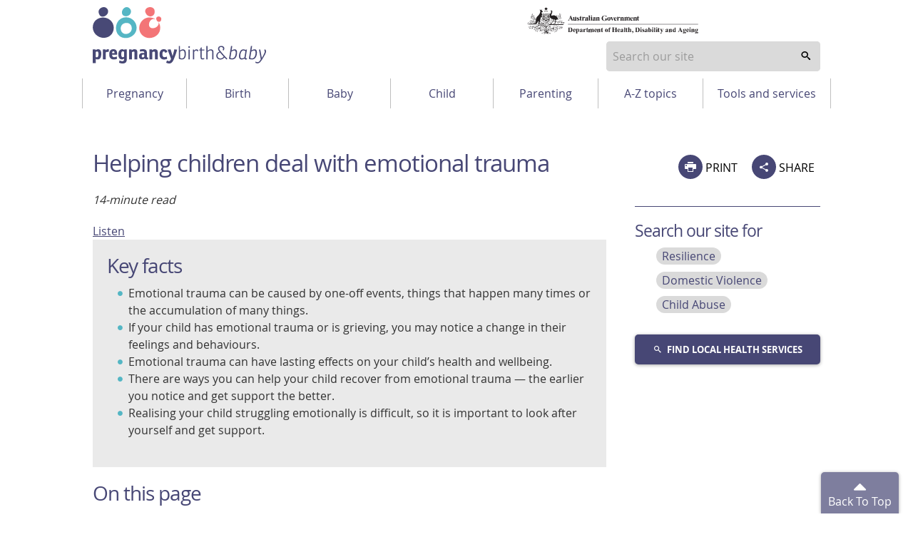

--- FILE ---
content_type: text/html; charset=utf-8
request_url: https://www.pregnancybirthbaby.org.au/helping-kids-deal-with-emotional-trauma
body_size: 20552
content:

<!DOCTYPE html>
<!-- build number 1 -->
<html lang="en-AU">



<head>
  <title>Helping children deal with emotional trauma | Pregnancy Birth and Baby</title>
  <script src="https://www.google.com/recaptcha/api.js?render=6LeAhEscAAAAAO9eGSbL5si6jhBXQ4b_FI70lRiy"></script>
  <meta name="apple-itunes-app" content="app-id=1021494621">
  <meta name="description" content="Children experience grief and trauma in different ways. Trauma can come from a single event, or over a period of time. Learn how to support your child.">
  <meta charset="utf-8">
  <meta http-equiv="X-UA-Compatible" content="IE=edge">
  <meta name="viewport" content="width=device-width, initial-scale=1.0">
  <meta name="referrer" content="always" />

  
  <meta name="DC.Format" schema="DCterms:IMT" content="text/html" />
  <meta name="DC.Type" content="text/html">
  
  <meta name="DC.Title" xml:lang="EN" content="Helping children deal with emotional trauma" />
  
  <meta name="DC.Creator" content="Healthdirect Australia">
  
  <meta name="DC.Subject" xml:lang="EN" content="Resilience,Childhood Trauma">
  
  <meta name="DC.Publisher" content="Healthdirect Australia">
  
  <meta name="DC.Date" scheme="ISO8601" content="2025-03-03T02:37:22.391Z">
  
  <meta name="DC.Description" xml:lang="EN" content="Children experience grief and trauma in different ways. Trauma can come from a single event, or over a period of time. Learn how to support your child.">
  <meta property="og:description" content="Children experience grief and trauma in different ways. Trauma can come from a single event, or over a period of time. Learn how to support your child.">
  
  <meta name="DC.Rights" content="Healthdirect Australia">
  
  <meta name="DC.Language" content="en-AU">

  
  <meta property="og:title" content="Helping children deal with emotional trauma">
  
  <meta property="og:type" content="article">
  
  
  <meta property="og:url" content="https://www.pregnancybirthbaby.org.au/helping-kids-deal-with-emotional-trauma">
  
  <meta property="og:image" content="https://media.healthdirect.org.au/images/inline/original/healthdirect_logo.png">

  

  
  <link rel="canonical" href="https://www.pregnancybirthbaby.org.au/helping-kids-deal-with-emotional-trauma">

  <link rel="amphtml" href="https://www.pregnancybirthbaby.org.au/amp/article/helping-kids-deal-with-emotional-trauma">

  
  <script src="https://cdn-oc.readspeaker.com/script/8207/webReader/webReader.js?pids=wr" type="text/javascript" id="rs_req_Init"></script>
  <script>
    dataLayer = [];
  </script>

  <!-- Google Tag Manager -->
  <script>
    (function (w, d, s, l, i) {
      w[l] = w[l] || [];
      w[l].push({ 'gtm.start': new Date().getTime(), event: 'gtm.js' });
      var f = d.getElementsByTagName(s)[0],
        j = d.createElement(s), dl = l != 'dataLayer' ? '&l=' + l : '';
      j.async = true; j.src = 'https://www.googletagmanager.com/gtm.js?id=' + i + dl; f.parentNode.insertBefore(j, f);
    })(window, document, 'script', 'dataLayer', 'GTM-WKPRGTK');</script>
  <!-- End Google Tag Manager -->

  <!--[if IE]>
                  <link rel="icon" href="/assets/images/favicon.ico" type="image/x-icon">
                  <link rel="shortcut icon" href="/assets/images/favicon.ico" type="image/x-icon">
                  <![endif]-->
  <link rel="icon" href="/assets/images/favicon.png" />
  <!-- For third-generation iPad with high-resolution Retina display: -->
  <link rel="apple-touch-icon-precomposed" sizes="144x144"
    href="/assets/images/apple-touch-icon-144x144-precomposed.png">
  <!-- For iPhone with high-resolution Retina display: -->
  <link rel="apple-touch-icon-precomposed" sizes="114x114"
    href="/assets/images/apple-touch-icon-114x114-precomposed.png">
  <!-- For first- and second-generation iPad: -->
  <link rel="apple-touch-icon-precomposed" sizes="72x72" href="/assets/images/apple-touch-icon-72x72-precomposed.png">
  <!-- For non-Retina iPhone, iPod Touch, and Android 2.1+ devices: -->
  <link rel="apple-touch-icon-precomposed" href="/assets/images/apple-touch-icon-precomposed.png">
  <link rel="stylesheet" type="text/css" href="/assets/1/styles/main.css">

  <script type="text/javascript">
    var HDW = {
      mediaCdn: 'https://media.healthdirect.org.au/',
      siteId: 'hin',
      nhsdApi: '7de96a3a4efb4b93b19035e6ee7554ef '
          }
  </script>
  <style type="text/css">
    .grecaptcha-badge{
      display:none;
    }
  </style>
  <script type="text/javascript" src="/assets/1/scripts/veyron.js"></script>
</head>



<body>


  <!-- Google Tag Manager (noscript) -->
  <noscript><iframe src="https://www.googletagmanager.com/ns.html?id=GTM-WKPRGTK" height="0" width="0" style="display:none;visibility:hidden"></iframe></noscript>
  <!-- End Google Tag Manager (noscript) -->

  
		<header class="hda-head veyron-hda-header">
			<div class="hda-head_content">
				<div class="hda-head_content-common">
					<div class="hda-head_col-logo">
						<a href="/" class="hda-head_col-logo-link">
							<img class="hda-head_col-logo-img" src="/assets/images/logo-pbb.svg" alt="Pregnancy Birth and Baby logo">
						</a>
					</div>
					<div class="hda-head_col-gov-logo">
						<img src="/assets/images/logo_dep-health.svg">
					</div>				
					<!-- <div class="hda-head_col-mob-menu mobile-only">
						<button class="hda-head_col-mob-menu-btn" aria-haspopup="true" aria-expanded="false">
							<i aria-hidden="true" class="hda-head_col-mob-menu-btn-icon"></i> Menu
						</button>
					</div> -->
      <div class="hda-head_col-search">
        
            <!-- Primary search block -->
            <form id="search-form-node-mobile-mode" class="hda-head_menu-row-node-mobile-mode-search">
                <div role="combobox" aria-expanded="false" aria-owns="header-search-suggestions" aria-haspopup="listbox">
                    <input tabindex="0" 
                        id="header-search" 
                        class="hda-head_menu-row-node-mobile-mode-search-field"  
                        type="search" 
                        autocomplete="off" 
                        name="searchterm" 
                        placeholder="Search our site"  
                        title="Suggestion options" 
                        aria-label="Enter your search terms" 
                        aria-autocomplete="list">
                </div>
                <ul id="header-search-suggestions" class="dropdown-menu hda-head_menu-row-node-mobile-mode-search-list veyron-search-list" 
                    role="listbox" 
                    position="position">
                    <li class="primary-search-list-item" role="option">
                        <a tabindex="-1" rel="nofollow" href="/search-results/{{url}}">{{label}}</a>
                    </li>
                </ul>
                <button tabindex="0" aria-label="search" class="hda-head_menu-row-node-mobile-mode-search-submit veyron-search-lens-btn" type="button">
                  <i aria-hidden="true" class="hda-head_menu-row-node-mobile-mode-search-icon"></i>
                </button>
            </form>
            <script type="text/javascript">
                primarySearch('node-mobile-mode');
            </script>
        
        <div class="hda-head_col-mob-menu mobile-only">
          <button class="hda-head_col-mob-menu-btn" aria-haspopup="true" aria-expanded="false">
            <i aria-hidden="true" class="hda-head_col-mob-menu-btn-icon"></i> Menu
          </button>
        </div>
      </div>
      <div class="hda-head_content-common-print">
        <p>
          <strong>Need to talk? Call 1800 882 436.</strong><br />
          It's a free call with a maternal child health nurse. *call charges may apply from your mobile
        </p>
        <p>
          <strong>Is it an emergency? Dial 000</strong><br />
          If you need urgent medical help, call triple zero immediately.
        </p>
      </div>
    </div>

    <div class="hda-head_menu-row">
      <nav class="hda-head_menu-row-bar">
        <!-- Tablet and Desktop menu -->
        
        <ul>
          
          <li class="hda-head_menu-row-bar-nav-level-1-item">
            <button
              class="hda-js-has-secondary-menu"
              id="btnPregnancy"
              aria-haspopup="true"
              aria-expanded="false"
              aria-controls="PregnancyMenu"
            >
              Pregnancy
            </button>
            <ul
              id="hda-head_menu-Pregnancy"
              class="hda-head_menu-row-bar-nav-level-2"
              id="PregnancyMenu"
              role="menu"
              aria-labelledby="btnMenuPregnancy"
            >
              
              <li class="hda-head_menu-row-bar-nav-level-2-item" role="none">
                <a role="menuitem" href="/planning-for-pregnancy">Planning for pregnancy</a>
              </li>
              
              <li class="hda-head_menu-row-bar-nav-level-2-item" role="none">
                <a role="menuitem" href="/fertility">Understanding fertility</a>
              </li>
              
              <li class="hda-head_menu-row-bar-nav-level-2-item" role="none">
                <a role="menuitem" href="/health-during-pregnancy">Healthy pregnancy</a>
              </li>
              
              <li class="hda-head_menu-row-bar-nav-level-2-item" role="none">
                <a role="menuitem" href="/pregnancy-checkups-and-scans">Checkups, screenings and scans</a>
              </li>
              
              <li class="hda-head_menu-row-bar-nav-level-2-item" role="none">
                <a role="menuitem" href="/healthcare-during-pregnancy">Healthcare during pregnancy</a>
              </li>
              
              <li class="hda-head_menu-row-bar-nav-level-2-item" role="none">
                <a role="menuitem" href="/parenting-mental-health-and-wellbeing">Mental health and wellbeing</a>
              </li>
              
              <li class="hda-head_menu-row-bar-nav-level-2-item" role="none">
                <a role="menuitem" href="/pregnancy-week-by-week">Pregnancy week-by-week</a>
              </li>
              
              <li class="hda-head_menu-row-bar-nav-level-2-item" role="none">
                <a role="menuitem" href="/common-pregnancy-problems">Common pregnancy discomforts</a>
              </li>
              
              <li class="hda-head_menu-row-bar-nav-level-2-item" role="none">
                <a role="menuitem" href="/pregnancy-complications">Complications during pregnancy</a>
              </li>
              
              <li class="hda-head_menu-row-bar-nav-level-2-item" role="none">
                <a role="menuitem" href="/pregnancy-loss">Pregnancy loss</a>
              </li>
              
            </ul>
          </li>
          
          <li class="hda-head_menu-row-bar-nav-level-1-item">
            <button
              class="hda-js-has-secondary-menu"
              id="btnBirth"
              aria-haspopup="true"
              aria-expanded="false"
              aria-controls="BirthMenu"
            >
              Birth
            </button>
            <ul
              id="hda-head_menu-Birth"
              class="hda-head_menu-row-bar-nav-level-2"
              id="BirthMenu"
              role="menu"
              aria-labelledby="btnMenuBirth"
            >
              
              <li class="hda-head_menu-row-bar-nav-level-2-item" role="none">
                <a role="menuitem" href="/preparing-for-child-birth">Birth choices</a>
              </li>
              
              <li class="hda-head_menu-row-bar-nav-level-2-item" role="none">
                <a role="menuitem" href="/giving-birth">Having the baby</a>
              </li>
              
              <li class="hda-head_menu-row-bar-nav-level-2-item" role="none">
                <a role="menuitem" href="/having-a-caesarean">Having a caesarean</a>
              </li>
              
              <li class="hda-head_menu-row-bar-nav-level-2-item" role="none">
                <a role="menuitem" href="/child-birth-complications">When birth doesn't go to plan</a>
              </li>
              
              <li class="hda-head_menu-row-bar-nav-level-2-item" role="none">
                <a role="menuitem" href="/after-child-birth">Your baby after birth</a>
              </li>
              
              <li class="hda-head_menu-row-bar-nav-level-2-item" role="none">
                <a role="menuitem" href="/your-body-after-having-a-baby">Your body after having a baby</a>
              </li>
              
            </ul>
          </li>
          
          <li class="hda-head_menu-row-bar-nav-level-1-item">
            <button
              class="hda-js-has-secondary-menu"
              id="btnBaby"
              aria-haspopup="true"
              aria-expanded="false"
              aria-controls="BabyMenu"
            >
              Baby
            </button>
            <ul
              id="hda-head_menu-Baby"
              class="hda-head_menu-row-bar-nav-level-2"
              id="BabyMenu"
              role="menu"
              aria-labelledby="btnMenuBaby"
            >
              
              <li class="hda-head_menu-row-bar-nav-level-2-item" role="none">
                <a role="menuitem" href="/looking-after-your-newborn">Looking after your newborn</a>
              </li>
              
              <li class="hda-head_menu-row-bar-nav-level-2-item" role="none">
                <a role="menuitem" href="/healthcare-for-your-baby">Healthcare for your baby</a>
              </li>
              
              <li class="hda-head_menu-row-bar-nav-level-2-item" role="none">
                <a role="menuitem" href="/baby-feeding">Feeding your baby</a>
              </li>
              
              <li class="hda-head_menu-row-bar-nav-level-2-item" role="none">
                <a role="menuitem" href="/baby-sleep-and-settling">Sleep and settling your baby</a>
              </li>
              
              <li class="hda-head_menu-row-bar-nav-level-2-item" role="none">
                <a role="menuitem" href="/common-childhood-illnesses">Common childhood illnesses</a>
              </li>
              
              <li class="hda-head_menu-row-bar-nav-level-2-item" role="none">
                <a role="menuitem" href="/language-and-speech">Language and speech</a>
              </li>
              
              <li class="hda-head_menu-row-bar-nav-level-2-item" role="none">
                <a role="menuitem" href="/baby-development">Baby growth and development</a>
              </li>
              
              <li class="hda-head_menu-row-bar-nav-level-2-item" role="none">
                <a role="menuitem" href="/baby-safety">Baby safety</a>
              </li>
              
            </ul>
          </li>
          
          <li class="hda-head_menu-row-bar-nav-level-1-item">
            <button
              class="hda-js-has-secondary-menu"
              id="btnChild"
              aria-haspopup="true"
              aria-expanded="false"
              aria-controls="ChildMenu"
            >
              Child
            </button>
            <ul
              id="hda-head_menu-Child"
              class="hda-head_menu-row-bar-nav-level-2"
              id="ChildMenu"
              role="menu"
              aria-labelledby="btnMenuChild"
            >
              
              <li class="hda-head_menu-row-bar-nav-level-2-item" role="none">
                <a role="menuitem" href="/your-childs-health">Your child's health</a>
              </li>
              
              <li class="hda-head_menu-row-bar-nav-level-2-item" role="none">
                <a role="menuitem" href="/healthy-eating-for-kids">Healthy eating for kids</a>
              </li>
              
              <li class="hda-head_menu-row-bar-nav-level-2-item" role="none">
                <a role="menuitem" href="/sleep-and-your-child">Sleep and your child</a>
              </li>
              
              <li class="hda-head_menu-row-bar-nav-level-2-item" role="none">
                <a role="menuitem" href="/childrens-milestones">Children's development</a>
              </li>
              
              <li class="hda-head_menu-row-bar-nav-level-2-item" role="none">
                <a role="menuitem" href="/childhood-behaviours">Childhood behaviours</a>
              </li>
              
              <li class="hda-head_menu-row-bar-nav-level-2-item" role="none">
                <a role="menuitem" href="/common-childhood-illnesses">Common childhood illnesses</a>
              </li>
              
              <li class="hda-head_menu-row-bar-nav-level-2-item" role="none">
                <a role="menuitem" href="/disability-and-chronic-illness">Disability and chronic illness</a>
              </li>
              
              <li class="hda-head_menu-row-bar-nav-level-2-item" role="none">
                <a role="menuitem" href="/your-childs-safety">Your child's safety</a>
              </li>
              
            </ul>
          </li>
          
          <li class="hda-head_menu-row-bar-nav-level-1-item">
            <button
              class="hda-js-has-secondary-menu"
              id="btnParenting"
              aria-haspopup="true"
              aria-expanded="false"
              aria-controls="ParentingMenu"
            >
              Parenting
            </button>
            <ul
              id="hda-head_menu-Parenting"
              class="hda-head_menu-row-bar-nav-level-2"
              id="ParentingMenu"
              role="menu"
              aria-labelledby="btnMenuParenting"
            >
              
              <li class="hda-head_menu-row-bar-nav-level-2-item" role="none">
                <a role="menuitem" href="/being-a-parent">Practical parenting</a>
              </li>
              
              <li class="hda-head_menu-row-bar-nav-level-2-item" role="none">
                <a role="menuitem" href="/parenting-mental-health-and-wellbeing">Mental health and wellbeing</a>
              </li>
              
              <li class="hda-head_menu-row-bar-nav-level-2-item" role="none">
                <a role="menuitem" href="/being-a-father">Dad's guide to fatherhood</a>
              </li>
              
              <li class="hda-head_menu-row-bar-nav-level-2-item" role="none">
                <a role="menuitem" href="/parental-rights-and-finances">Parental rights and finances</a>
              </li>
              
            </ul>
          </li>
          
          <li class="hda-head_menu-row-bar-nav-level-1-item">
            <button
              class="hda-js-has-secondary-menu"
              id="btnA-Z topics"
              aria-haspopup="true"
              aria-expanded="false"
              aria-controls="A-Z topicsMenu"
            >
              A-Z topics
            </button>
            <ul
              id="hda-head_menu-A-Z topics"
              class="hda-head_menu-row-bar-nav-level-2"
              id="A-Z topicsMenu"
              role="menu"
              aria-labelledby="btnMenuA-Z topics"
            >
              
              <li class="hda-head_menu-row-bar-nav-level-2-item" role="none">
                <a role="menuitem" href="/pregnancy-and-baby-topics">A-Z topics</a>
              </li>
              
            </ul>
          </li>
          
          <li class="hda-head_menu-row-bar-nav-level-1-item">
            <button
              class="hda-js-has-secondary-menu"
              id="btnTools and services"
              aria-haspopup="true"
              aria-expanded="false"
              aria-controls="Tools and servicesMenu"
            >
              Tools and services
            </button>
            <ul
              id="hda-head_menu-Tools and services"
              class="hda-head_menu-row-bar-nav-level-2"
              id="Tools and servicesMenu"
              role="menu"
              aria-labelledby="btnMenuTools and services"
            >
              
              <li class="hda-head_menu-row-bar-nav-level-2-item" role="none">
                <a role="menuitem" href="/about-pregnancy-birth-and-baby">About Pregnancy, Birth and Baby</a>
              </li>
              
              <li class="hda-head_menu-row-bar-nav-level-2-item" role="none">
                <a role="menuitem" href="/due-date-calculator">Due date calculator</a>
              </li>
              
              <li class="hda-head_menu-row-bar-nav-level-2-item" role="none">
                <a role="menuitem" href="/australian-health-services">Find a health service</a>
              </li>
              
              <li class="hda-head_menu-row-bar-nav-level-2-item" role="none">
                <a role="menuitem" href="/pregnancy-birth-and-baby-for-health-professionals">For health professionals</a>
              </li>
              
              <li class="hda-head_menu-row-bar-nav-level-2-item" role="none">
                <a role="menuitem" href="/glossary-of-pregnancy-and-labour">Glossary of pregnancy and labour</a>
              </li>
              
              <li class="hda-head_menu-row-bar-nav-level-2-item" role="none">
                <a role="menuitem" href="/pregnancy-helpline-numbers">Helpline numbers</a>
              </li>
              
              <li class="hda-head_menu-row-bar-nav-level-2-item" role="none">
                <a role="menuitem" href="/understanding-pregnancy-and-parenting-in-pictures">Infographics and videos</a>
              </li>
              
              <li class="hda-head_menu-row-bar-nav-level-2-item" role="none">
                <a role="menuitem" href="/my-health-record">My Health Record</a>
              </li>
              
              <li class="hda-head_menu-row-bar-nav-level-2-item" role="none">
                <a role="menuitem" href="/newsletters">Newsletters</a>
              </li>
              
              <li class="hda-head_menu-row-bar-nav-level-2-item" role="none">
                <a role="menuitem" href="/pregnancy-and-baby-apps">Pregnancy and baby apps</a>
              </li>
              
              <li class="hda-head_menu-row-bar-nav-level-2-item" role="none">
                <a role="menuitem" href="/pbb-promotional-material">Promotional material</a>
              </li>
              
              <li class="hda-head_menu-row-bar-nav-level-2-item" role="none">
                <a role="menuitem" href="/video-call">Video call</a>
              </li>
              
            </ul>
          </li>
          
        </ul>
        
      </nav>
    </div>
  </div>

  <div class="hda-head_mobile-screen mobile-only"></div>

  <!-- Mobile Only -->
  <nav class="hda-head_mobile-menu mobile-only">
    <header>
      Menu
      <button class="hda-head_mobile-menu-btn-close">
        Close <i aria-hidden="true" class="hda-head_mobile-menu-btn-close-icon"></i>
      </button>
    </header>
    <ul class="hda-head_mobile-menu-lvl-1">
      <!-- <li>
						<button class="hda-head_mobile-menu-signin-btn veyron-btn-signin-mbl"><i aria-hidden="true" class="dor-icon_user"></i> Sign in</button>
					</li> -->
      <li>
        <a href="/newsletters" class="hda-head_mobile-menu-subs-btn">Subscribe</a>
      </li>
      <li>
        
        <button
          class="hda-head_mobile-menu-lvl-1-btn hda-js-has-secondary-menu"
          id="btnMenuPregnancy"
          aria-haspopup="true"
          aria-expanded="false"
          aria-controls="PregnancyMenu"
        >
          Pregnancy
          <i aria-hidden="true" class="hda-head_mobile-menu-lvl-1-btn__is-closed"></i>
        </button>

        <ul
          class="hda-head_mobile-menu-lvl-2"
          id="PregnancyMenu"
          role="menu"
          aria-labelledby="btnMenuPregnancy"
        >
          
          <li class="hda-head_menu-row-bar-nav-level-2-item" role="none">
            <a role="menuitem" href="/planning-for-pregnancy">Planning for pregnancy</a>
          </li>
          
          <li class="hda-head_menu-row-bar-nav-level-2-item" role="none">
            <a role="menuitem" href="/fertility">Understanding fertility</a>
          </li>
          
          <li class="hda-head_menu-row-bar-nav-level-2-item" role="none">
            <a role="menuitem" href="/health-during-pregnancy">Healthy pregnancy</a>
          </li>
          
          <li class="hda-head_menu-row-bar-nav-level-2-item" role="none">
            <a role="menuitem" href="/pregnancy-checkups-and-scans">Checkups, screenings and scans</a>
          </li>
          
          <li class="hda-head_menu-row-bar-nav-level-2-item" role="none">
            <a role="menuitem" href="/healthcare-during-pregnancy">Healthcare during pregnancy</a>
          </li>
          
          <li class="hda-head_menu-row-bar-nav-level-2-item" role="none">
            <a role="menuitem" href="/parenting-mental-health-and-wellbeing">Mental health and wellbeing</a>
          </li>
          
          <li class="hda-head_menu-row-bar-nav-level-2-item" role="none">
            <a role="menuitem" href="/pregnancy-week-by-week">Pregnancy week-by-week</a>
          </li>
          
          <li class="hda-head_menu-row-bar-nav-level-2-item" role="none">
            <a role="menuitem" href="/common-pregnancy-problems">Common pregnancy discomforts</a>
          </li>
          
          <li class="hda-head_menu-row-bar-nav-level-2-item" role="none">
            <a role="menuitem" href="/pregnancy-complications">Complications during pregnancy</a>
          </li>
          
          <li class="hda-head_menu-row-bar-nav-level-2-item" role="none">
            <a role="menuitem" href="/pregnancy-loss">Pregnancy loss</a>
          </li>
          
        </ul>
        
        <button
          class="hda-head_mobile-menu-lvl-1-btn hda-js-has-secondary-menu"
          id="btnMenuBirth"
          aria-haspopup="true"
          aria-expanded="false"
          aria-controls="BirthMenu"
        >
          Birth
          <i aria-hidden="true" class="hda-head_mobile-menu-lvl-1-btn__is-closed"></i>
        </button>

        <ul
          class="hda-head_mobile-menu-lvl-2"
          id="BirthMenu"
          role="menu"
          aria-labelledby="btnMenuBirth"
        >
          
          <li class="hda-head_menu-row-bar-nav-level-2-item" role="none">
            <a role="menuitem" href="/preparing-for-child-birth">Birth choices</a>
          </li>
          
          <li class="hda-head_menu-row-bar-nav-level-2-item" role="none">
            <a role="menuitem" href="/giving-birth">Having the baby</a>
          </li>
          
          <li class="hda-head_menu-row-bar-nav-level-2-item" role="none">
            <a role="menuitem" href="/having-a-caesarean">Having a caesarean</a>
          </li>
          
          <li class="hda-head_menu-row-bar-nav-level-2-item" role="none">
            <a role="menuitem" href="/child-birth-complications">When birth doesn't go to plan</a>
          </li>
          
          <li class="hda-head_menu-row-bar-nav-level-2-item" role="none">
            <a role="menuitem" href="/after-child-birth">Your baby after birth</a>
          </li>
          
          <li class="hda-head_menu-row-bar-nav-level-2-item" role="none">
            <a role="menuitem" href="/your-body-after-having-a-baby">Your body after having a baby</a>
          </li>
          
        </ul>
        
        <button
          class="hda-head_mobile-menu-lvl-1-btn hda-js-has-secondary-menu"
          id="btnMenuBaby"
          aria-haspopup="true"
          aria-expanded="false"
          aria-controls="BabyMenu"
        >
          Baby
          <i aria-hidden="true" class="hda-head_mobile-menu-lvl-1-btn__is-closed"></i>
        </button>

        <ul
          class="hda-head_mobile-menu-lvl-2"
          id="BabyMenu"
          role="menu"
          aria-labelledby="btnMenuBaby"
        >
          
          <li class="hda-head_menu-row-bar-nav-level-2-item" role="none">
            <a role="menuitem" href="/looking-after-your-newborn">Looking after your newborn</a>
          </li>
          
          <li class="hda-head_menu-row-bar-nav-level-2-item" role="none">
            <a role="menuitem" href="/healthcare-for-your-baby">Healthcare for your baby</a>
          </li>
          
          <li class="hda-head_menu-row-bar-nav-level-2-item" role="none">
            <a role="menuitem" href="/baby-feeding">Feeding your baby</a>
          </li>
          
          <li class="hda-head_menu-row-bar-nav-level-2-item" role="none">
            <a role="menuitem" href="/baby-sleep-and-settling">Sleep and settling your baby</a>
          </li>
          
          <li class="hda-head_menu-row-bar-nav-level-2-item" role="none">
            <a role="menuitem" href="/common-childhood-illnesses">Common childhood illnesses</a>
          </li>
          
          <li class="hda-head_menu-row-bar-nav-level-2-item" role="none">
            <a role="menuitem" href="/language-and-speech">Language and speech</a>
          </li>
          
          <li class="hda-head_menu-row-bar-nav-level-2-item" role="none">
            <a role="menuitem" href="/baby-development">Baby growth and development</a>
          </li>
          
          <li class="hda-head_menu-row-bar-nav-level-2-item" role="none">
            <a role="menuitem" href="/baby-safety">Baby safety</a>
          </li>
          
        </ul>
        
        <button
          class="hda-head_mobile-menu-lvl-1-btn hda-js-has-secondary-menu"
          id="btnMenuChild"
          aria-haspopup="true"
          aria-expanded="false"
          aria-controls="ChildMenu"
        >
          Child
          <i aria-hidden="true" class="hda-head_mobile-menu-lvl-1-btn__is-closed"></i>
        </button>

        <ul
          class="hda-head_mobile-menu-lvl-2"
          id="ChildMenu"
          role="menu"
          aria-labelledby="btnMenuChild"
        >
          
          <li class="hda-head_menu-row-bar-nav-level-2-item" role="none">
            <a role="menuitem" href="/your-childs-health">Your child's health</a>
          </li>
          
          <li class="hda-head_menu-row-bar-nav-level-2-item" role="none">
            <a role="menuitem" href="/healthy-eating-for-kids">Healthy eating for kids</a>
          </li>
          
          <li class="hda-head_menu-row-bar-nav-level-2-item" role="none">
            <a role="menuitem" href="/sleep-and-your-child">Sleep and your child</a>
          </li>
          
          <li class="hda-head_menu-row-bar-nav-level-2-item" role="none">
            <a role="menuitem" href="/childrens-milestones">Children's development</a>
          </li>
          
          <li class="hda-head_menu-row-bar-nav-level-2-item" role="none">
            <a role="menuitem" href="/childhood-behaviours">Childhood behaviours</a>
          </li>
          
          <li class="hda-head_menu-row-bar-nav-level-2-item" role="none">
            <a role="menuitem" href="/common-childhood-illnesses">Common childhood illnesses</a>
          </li>
          
          <li class="hda-head_menu-row-bar-nav-level-2-item" role="none">
            <a role="menuitem" href="/disability-and-chronic-illness">Disability and chronic illness</a>
          </li>
          
          <li class="hda-head_menu-row-bar-nav-level-2-item" role="none">
            <a role="menuitem" href="/your-childs-safety">Your child's safety</a>
          </li>
          
        </ul>
        
        <button
          class="hda-head_mobile-menu-lvl-1-btn hda-js-has-secondary-menu"
          id="btnMenuParenting"
          aria-haspopup="true"
          aria-expanded="false"
          aria-controls="ParentingMenu"
        >
          Parenting
          <i aria-hidden="true" class="hda-head_mobile-menu-lvl-1-btn__is-closed"></i>
        </button>

        <ul
          class="hda-head_mobile-menu-lvl-2"
          id="ParentingMenu"
          role="menu"
          aria-labelledby="btnMenuParenting"
        >
          
          <li class="hda-head_menu-row-bar-nav-level-2-item" role="none">
            <a role="menuitem" href="/being-a-parent">Practical parenting</a>
          </li>
          
          <li class="hda-head_menu-row-bar-nav-level-2-item" role="none">
            <a role="menuitem" href="/parenting-mental-health-and-wellbeing">Mental health and wellbeing</a>
          </li>
          
          <li class="hda-head_menu-row-bar-nav-level-2-item" role="none">
            <a role="menuitem" href="/being-a-father">Dad's guide to fatherhood</a>
          </li>
          
          <li class="hda-head_menu-row-bar-nav-level-2-item" role="none">
            <a role="menuitem" href="/parental-rights-and-finances">Parental rights and finances</a>
          </li>
          
        </ul>
        
        <button
          class="hda-head_mobile-menu-lvl-1-btn hda-js-has-secondary-menu"
          id="btnMenuA-Z topics"
          aria-haspopup="true"
          aria-expanded="false"
          aria-controls="A-Z topicsMenu"
        >
          A-Z topics
          <i aria-hidden="true" class="hda-head_mobile-menu-lvl-1-btn__is-closed"></i>
        </button>

        <ul
          class="hda-head_mobile-menu-lvl-2"
          id="A-Z topicsMenu"
          role="menu"
          aria-labelledby="btnMenuA-Z topics"
        >
          
          <li class="hda-head_menu-row-bar-nav-level-2-item" role="none">
            <a role="menuitem" href="/pregnancy-and-baby-topics">A-Z topics</a>
          </li>
          
        </ul>
        
        <button
          class="hda-head_mobile-menu-lvl-1-btn hda-js-has-secondary-menu"
          id="btnMenuTools and services"
          aria-haspopup="true"
          aria-expanded="false"
          aria-controls="Tools and servicesMenu"
        >
          Tools and services
          <i aria-hidden="true" class="hda-head_mobile-menu-lvl-1-btn__is-closed"></i>
        </button>

        <ul
          class="hda-head_mobile-menu-lvl-2"
          id="Tools and servicesMenu"
          role="menu"
          aria-labelledby="btnMenuTools and services"
        >
          
          <li class="hda-head_menu-row-bar-nav-level-2-item" role="none">
            <a role="menuitem" href="/about-pregnancy-birth-and-baby">About Pregnancy, Birth and Baby</a>
          </li>
          
          <li class="hda-head_menu-row-bar-nav-level-2-item" role="none">
            <a role="menuitem" href="/due-date-calculator">Due date calculator</a>
          </li>
          
          <li class="hda-head_menu-row-bar-nav-level-2-item" role="none">
            <a role="menuitem" href="/australian-health-services">Find a health service</a>
          </li>
          
          <li class="hda-head_menu-row-bar-nav-level-2-item" role="none">
            <a role="menuitem" href="/pregnancy-birth-and-baby-for-health-professionals">For health professionals</a>
          </li>
          
          <li class="hda-head_menu-row-bar-nav-level-2-item" role="none">
            <a role="menuitem" href="/glossary-of-pregnancy-and-labour">Glossary of pregnancy and labour</a>
          </li>
          
          <li class="hda-head_menu-row-bar-nav-level-2-item" role="none">
            <a role="menuitem" href="/pregnancy-helpline-numbers">Helpline numbers</a>
          </li>
          
          <li class="hda-head_menu-row-bar-nav-level-2-item" role="none">
            <a role="menuitem" href="/understanding-pregnancy-and-parenting-in-pictures">Infographics and videos</a>
          </li>
          
          <li class="hda-head_menu-row-bar-nav-level-2-item" role="none">
            <a role="menuitem" href="/my-health-record">My Health Record</a>
          </li>
          
          <li class="hda-head_menu-row-bar-nav-level-2-item" role="none">
            <a role="menuitem" href="/newsletters">Newsletters</a>
          </li>
          
          <li class="hda-head_menu-row-bar-nav-level-2-item" role="none">
            <a role="menuitem" href="/pregnancy-and-baby-apps">Pregnancy and baby apps</a>
          </li>
          
          <li class="hda-head_menu-row-bar-nav-level-2-item" role="none">
            <a role="menuitem" href="/pbb-promotional-material">Promotional material</a>
          </li>
          
          <li class="hda-head_menu-row-bar-nav-level-2-item" role="none">
            <a role="menuitem" href="/video-call">Video call</a>
          </li>
          
        </ul>
        
      </li>
    </ul>
  </nav>

  <script type="text/javascript">
    initHeader();
  </script>
</header>

  
   
      <section class="main">
        <a id="backToTop"></a>
		
        <section class="main_content">
          <div class="main_content-col-left">
            
            <div class="floating-header-offset mobile-only" id="socialsharebuttonanchor"></div>
            <div class="main_content-col-left-tools mobile-only">
              
          <div class="social-section_share socialshare-node-mobile-mode blog__node-mobile-mode">
              <div class="social-section_share-platforms">
                
                  <button class="social-section_share-platforms-print veyron-social-share-print-btn"><i aria-hidden="true" class="social-icon_print"></i> PRINT</button>
                  <div class="social-section_share-platforms-group">
                      <button class="social-section_share-platforms-group-btn" aria-haspopup="false" aria-expanded="false"><i aria-hidden="true" class="dor-icon_share"></i> SHARE</button>
                      <div class="social-section_share-platforms-group-menu">
                          <div class="social-section_share-platforms-group-menu-tail"></div>
                          <a title="Share this page on Facebook" rel="nofollow" target="_blank" href="https://www.facebook.com/sharer/sharer.php?u=https://www.pregnancybirthbaby.org.au/helping-kids-deal-with-emotional-trauma"><i aria-hidden="true" class="social-icon_facebook"></i><span class="sr-only">share via Facebook</span></a>
                          <!-- <a title="Share this page on Twitter" rel="nofollow" target="_blank" href="https://twitter.com/intent/tweet?text=Helping children deal with emotional trauma - Healthdirect&amp;url=https://www.pregnancybirthbaby.org.au/helping-kids-deal-with-emotional-trauma"><i aria-hidden="true" class="social-icon_twitter"></i><span class="sr-only">share via Twitter</span></a>-->  
                          <button class="share-email-button veyron-social-share-email-btn"><i aria-hidden="true" class="social-icon_email"></i><span class="sr-only">share via Email</span></button>
                      </div>
                  </div>
                  

                <div class="popup-content hidden">
                      <form name="shareForm" novalidate class="social-section_share-form">
                          <header class="dor-modal_body-header">
                              <h2>Share via email</h2>

                          </header>

                          <section class="dor-modal_body-main veyron-global-popup-body-main">
                            <section class="dor-modal_body-main-notifications">
                              <div class="form-error-list dor-form_error-area hidden" tabindex="0">
                                  <p>There is a total of <span>5</span> error<span>s</span> on this form, details are below.</p>
                                  <ul>
                                      <li id="txtNameErrorLabelList" class="hidden"><a href="#txtName">Please enter your name</a></li>
                                      <li id="txtFromEmailErrorLabelList" class="hidden"><a href="#txtFromEmail">Please enter your email</a></li>
                                      <li id="txtFromEmailErrorLabel1List" class="hidden"><a href="#txtFromEmail">Your email is invalid. Please check and try again</a></li>
                                      <li id="txtToEmailErrorLabelList" class="hidden"><a href="#txtToEmail">Please enter recipient's email</a></li>
                                      <li id="txtToEmailErrorLabel1List" class="hidden"><a href="#txtToEmail">Recipient's email is invalid. Please check and try again</a></li>
                                      <li id="termsChkErrorLabelList" class="hidden"><a href="#chkTerms">Agree to Terms required</a></li>
                                  </ul>
                              </div>
                              <div class="dor-form_success-area hidden pbb-gaTrackCaptcha-fail" id="recaptcha">
                                  Thank you for sharing our content. A message has been sent to your recipient's email address with a link to the content webpage.
                              </div>
                            </section>
                            <section class="dor-modal_body-main-content">
                                <div class="dor-form_input-group">
                                    <label id="lblName">Your name: <span class="sr-only">is required</span></label>
                                    <p id="txtNameErrorLabel" class="dor-form_input-group-error hidden"><span class="sr-only">Error: </span>This is required</p>
                                    <div class="dor-text-input_group">
                                        <i aria-hidden="true" class="dor-icon_user"></i>
                                        <input class="dor-text-input_group-txt-input" type="text" id="txtName" name="shareFromName" maxlength="50" aria-labelledby="lblName" aria-describedby="txtNameErrorLabel" aria-invalid="false" required>
                                    </div>
                                </div>

                                <div class="dor-form_input-group">
                                    <label id="lblFromEmail">Your email: <span class="sr-only">is required</span></label>
                                    <p id="txtFromEmailErrorLabel" class="dor-form_input-group-error hidden"><span class="sr-only">Error: </span>This is required</p>
                                    <p id="txtFromEmailErrorLabel1" class="dor-form_input-group-error hidden"><span class="sr-only">Error: </span>Not a valid value</p>

                                    <div class="dor-text-input_group">
                                        <i aria-hidden="true" class="dor-icon_envelope"></i>
                                        <input class="dor-text-input_group-txt-input" type="email" id="txtFromEmail" name="shareFromEmail" maxlength="50" aria-labelledby="lblFromEmail" aria-describedby="txtFromEmailErrorLabel txtFromEmailErrorLabel1" aria-invalid="false" required
                                            data-pattern=^[a-zA-Z0-9.'!#$%&*+/=?^{|}~_-]+(\.[a-zA-Z0-9.'!#$%&*+/=?^{|}~_-]+)*@[a-zA-Z0-9-]+(\.[a-zA-Z0-9-]+)*(\.[a-zA-Z]{2,4})>
                                    </div>
                                </div>

                                <div class="dor-form_input-group">
                                    <label id="lblToEmail">Send to: <span class="sr-only"> is required</span></label>
                                    <p id="txtToEmailErrorLabel" class="dor-form_input-group-error hidden"><span class="sr-only">Error: </span>This is required</p>
                                    <p id="txtToEmailErrorLabel1" class="dor-form_input-group-error hidden"><span class="sr-only">Error: </span>Not a valid value</p>

                                    <div class="dor-text-input_group">
                                        <i aria-hidden="true" class="dor-icon_envelope"></i>
                                        <input class="dor-text-input_group-txt-input" type="email" id="txtToEmail" name="shareToEmail" aria-labelledby="lblToEmail" maxlength="50" aria-describedby="txtToEmailErrorLabel txtToEmailErrorLabel1" aria-invalid="false" required
                                              data-pattern=^[a-zA-Z0-9.'!#$%&*+/=?^{|}~_-]+(\.[a-zA-Z0-9.'!#$%&*+/=?^{|}~_-]+)*@[a-zA-Z0-9-]+(\.[a-zA-Z0-9-]+)*(\.[a-zA-Z]{2,4})>
                                    </div>
                                </div>

                                <div class="dor-form_input-group">
                                    <p id="termsChkErrorLabel" class="dor-form_input-group-error hidden"><span class="sr-only" >Error: </span>This is required</p>
                                    <label id="chkTerms" class="dor-chkrdo_group" aria-describedby="termsChkErrorLabel">
                                        <input id="termsChk" class="checkbox-group-input" type="checkbox" name="terms" required> I have read and agree to the <a href="/terms-of-use" target="_blank">Terms of Use</a> and <a href="/privacy-policy" target="_blank">Privacy Policy</a><span class="sr-only"> is required</span>.
                                        <i aria-hidden="true" class="dor-chkrdo_group__off"></i>
                                        <i aria-hidden="true" class="dor-chkrdo_group__on"></i>
                                    </label>
                                </div>
                            </section>
                          </section>
                          <footer class="dor-modal_body-footer">
                              <button class="dor-modal_body-footer-action g-recaptcha" type="submit" title="Send to a friend via email"
                              data-sitekey="6LeAhEscAAAAAO9eGSbL5si6jhBXQ4b_FI70lRiy"
                              data-callback='onSubmit' data-error-callback = 'onError' 
                              data-size="invisible">Submit</button>
                          </footer>
                      </form>
                  </div>
              </div>
          </div>

          <script type="text/javascript">
          function onSubmit(token) { 
            sendNotification();
          }
          function onError(error) {
           
          }
              initialiseSocialShare('socialshare-node-mobile-mode', "https://www.pregnancybirthbaby.org.au/helping-kids-deal-with-emotional-trauma");
          </script>
      
            </div>
            <main class="main_content-article-text" id="mainContentArticleText">
              
              <header>
                <a id="main_content-text"><span class="sr-only">beginning of content</span></a>
                <h1 class="main_content-title-text">Helping children deal with emotional trauma</h1>
                <p>
                  <em>14-minute read</em> 
                </p>
                <div id="readspeaker_button1" class="rs_skip rsbtn rs_preserve">
                  <a rel="nofollow" class="rsbtn_play" accesskey="L" title="Listen to this page using ReadSpeaker" href="//app-oc.readspeaker.com/cgi-bin/rsent?customerid=8207&amp;lang=en_au&readid=mainContentArticleText&url=https://www.pregnancybirthbaby.org.au/helping-kids-deal-with-emotional-trauma">
                    <span class="rsbtn_left rsimg rspart"><span class="rsbtn_text"><span>Listen</span></span></span>
                    <span class="rsbtn_right rsimg rsplay rspart"></span>
                  </a>
                </div>
              </header>

				      
              
              <div class="main_content-body-text"><div class="cont_layout-standout">
    <h2 id="key-facts">Key facts</h2>
    <ul>
        <li>Emotional trauma can be caused by one-off events, things that happen many times or the accumulation of many things.</li>
        <li>If your child has emotional trauma or is grieving, you may notice a change in their feelings and behaviours.</li>
        <li>Emotional trauma can have lasting effects on your child’s health and wellbeing.</li>
        <li>There are ways you can help your child recover from emotional trauma — the earlier you notice and get support the better.</li>
        <li>Realising your child struggling emotionally is difficult, so it is important to look after yourself and get support.</li>
    </ul>
</div>


<nav class="cont_nav-index-table__double-col">
    <h2>On this page</h2>
    <ul>
        <li><a href="#what-is">What is emotional trauma?</a></li>
        <li><a href="#causes">What causes emotional trauma?</a></li>
        <li><a href="#effects">What are the effects of emotional trauma?</a></li>
        <li><a href="#signs">How will I know if my child has suffered emotional trauma?</a></li>
        <li><a href="#help">How can I help my child deal with trauma?</a></li>
        <li><a href="#grief-loss">How can I help my child deal with grief and loss?</a></li>
        <li><a href="#doctor">When should I see my doctor?</a></li>
        <li><a href="#carer">How can I look after myself while supporting my child?</a></li>
        <li><a href="#resources">Resources and support</a></li>
        <li><a href="#searchGeneralResults">Related information on Australian websites</a></li>
    </ul>
</nav>


<h2 id="what-is">What is emotional trauma?</h2>

<p>Emotional trauma is the lasting mental effect of a difficult event or events. It’s also called psychological trauma.</p>

<p>Emotional trauma can be described as emotional or psychological:</p>

<ul>
    <li>harm</li>
    <li>damage</li>
    <li>injury</li>
</ul>

<p>Trauma can affect babies, toddlers and children of any age. If your child has emotional trauma, they will need your support.</p>



<h2 id="causes">What causes emotional trauma?</h2>

<p>Emotional trauma can be caused by traumatic events such as:</p>

<ul>
    <li>moving house or changing school</li>
    <li>a <a href="/supporting-kids-through-a-natural-disaster">natural disaster</a> like a bushfire</li>
    <li>an accident like a car crash</li>
    <li>experiences of <a href="https://www.healthdirect.gov.au/grief-loss" target="_blank" aria-label="Link opens in a new tab.">grief and loss</a></li>
    <li>becoming <a href="/disability-and-chronic-illness">ill or disabled</a></li>
    <li>war or conflict</li>
</ul>

<p>Emotional trauma and distress can be caused by different stressful things that happen to your child over time. This might include <a href="/recognising-signs-of-abuse-in-children">abuse</a>, <a href="/young-children-and-bullying">bullying</a> or a chronic illness.</p>


<h3>Grief and loss</h3>

<p>Grief is a normal reaction to events. Children can experience grief and loss in response to many different things. This might include:</p>

<ul>
    <li>a death of a pet, family member, friend, or someone else they knew</li>
    <li><a href="/relationship-breakdown-and-divorce">family break-up</a></li>
    <li>losing a friend</li>
</ul>

<p>Grief can lead to emotional trauma if the event was traumatic and overwhelming for your child.</p>



<h2 id="effects">What are the effects of emotional trauma?</h2>

<p>The effects of emotional trauma can range from mild to severe.</p>

<p>Sometimes, your child will be able to cope with and recover from emotional trauma with little lasting effects. Things like stress might upset your child for a few days and pass relatively quickly. </p>

<p>Other times, emotional trauma can be more severe. It may be very difficult for your child to move past a traumatic event. This can cause distress and other health problems.</p>

<p>Distress can have deeper, lasting effects on your child’s life and <a href="/childrens-milestones">development</a>. This might include their:</p>

<ul>
    <li><a href="https://www.healthdirect.gov.au/kids-mental-health" target="_blank" aria-label="Link opens in a new tab.">mental health</a></li>
    <li>physical health</li>
    <li>relationships</li>
    <li>social and <a href="/language-and-speech">communication skills</a></li>
</ul>

<p>Traumatic events can <a href="/childhood-behaviours">change the way your child acts</a> and the things they say. Severe trauma can also impact how they react to situations as they get older.</p>

<p>It’s important to remember that people experience trauma differently. What might seem easy for one child to cope with might be very difficult for another.</p>



<h2 id="signs">How will I know if my child has suffered emotional trauma?</h2>

<p>All children express their emotions differently. There are signs to look out for if you think your child is traumatised or distressed.</p>

<p>Your child may feel strong emotions like:</p>

<ul>
    <li>sadness</li>
    <li>anger</li>
    <li><a href="https://www.healthdirect.gov.au/shock" target="_blank" aria-label="Link opens in a new tab.">shock</a></li>
    <li><a href="/childhood-anxieties-and-fears">anxiety</a></li>
</ul>

<p>If your child has gone through a traumatic event, they may seem confused. They may not understand what has happened. Other children may not appear affected at all by the same traumatic event. All these feelings are normal.</p>

<p>Your child might show signs of emotional trauma through changes in their personality and behaviour. You might notice that they:</p>
<ul>
    <li>struggle to concentrate</li>
    <li>struggle at school</li>
    <li>shut down, or become quiet and withdrawn</li>
    <li>have behaviour problems</li>
    <li>have <a href="/temper-tantrums">tantrums</a> and are hyperactive</li>
    <li>get frightened easily or cry for no clear reason</li>
    <li>are <a href="/separation-anxiety">clingy</a> and less <a href="/self-esteem-in-children">confident</a></li>
</ul>

<p>They may also experience physical effects like:</p>

<ul>
    <li><a href="https://www.healthdirect.gov.au/nausea" target="_blank" aria-label="Link opens in a new tab.">nausea</a></li>
    <li><a href="https://www.healthdirect.gov.au/headaches" target="_blank" aria-label="Link opens in a new tab.">headache</a></li>
    <li>difficulty <a href="/good-sleep-habits-infants-children">falling asleep</a></li>
    <li><a href="/how-much-food-does-my-child-need-each-day">loss of appetite</a></li>
    <li><a href="/nightmares-and-night-terrors-children">nightmares</a></li>
    <li><a href="/sleep-disorders-in-children">sleep disorders</a></li>
</ul>

<p>Your child might also start to behave in ways that are young for their age. They might:</p>

<ul>
    <li><a href="/thumb-sucking">suck their thumb</a></li>
    <li><a href="/bedwetting-in-children">wet the bed</a></li>
    <li>become afraid of the dark</li>
</ul>

<p>Your child may also re-enact the trauma they have gone through when playing and talking. They may do this to try and understand what has happened.</p>

<p>It’s important to remember that your child may cope well on some days and struggle on others.</p>

<p>If you are concerned about your child, it’s best to check with a professional. You can speak to your doctor or a <a href="/the-role-of-a-child-health-nurse">maternal child health nurse</a>.</p>



<h2 id="help">How can I help my child deal with trauma?</h2>

<p>Trauma can continue to affect your child for years. However, you can support them to manage their emotions and recover.</p>

<p>There are different levels of trauma, and each child’s experience may be different. How your child recovers from their emotional trauma can be influenced by:</p>
<ul>
    <li>their age and their developmental skills</li>
    <li>their personality</li>
    <li>events in their earlier life</li>
    <li>the nature of the traumatic event that has impacted them</li>
    <li>whether a traumatic experience was expected</li>
    <li>how much support they receive from family and friends</li>
</ul>

<p>You know and understand your child better than anyone. You can make a real difference to their health and wellbeing and help them recover. The earlier you act on signs of emotional trauma, the better.</p>

<p>There are different ways you can help your child work through emotional trauma.</p>


<h3>Help your child understand</h3>

<p>After experiencing trauma your child may not be able to describe their feelings. They may not fully understand what has happened.</p>

<p>If they don’t understand what has happened, they may think it’s somehow their fault. It’s important to explain what’s happened in words they can understand.</p>

<p>Encourage your child to talk to you about how they’re feeling, if they can. Reassure them that:</p>

<ul>
    <li>big, difficult feelings are normal</li>
    <li>it’s OK to be emotional</li>
    <li>that you believe what they are feeling</li>
    <li>that their trauma is not their fault</li>
</ul>

<p>If they can’t talk about it, you can help them express their feelings in other ways like drawing or <a href="/playing-with-your-child">play</a>.</p>

<p>If you’re also working through trauma, show them that it’s OK to be sad. However, be considerate. Try not to overwhelm your child with your own emotions.</p>

<p>You might feel like denying that there’s something traumatic going on to protect your child. However, if you keep the truth from them, they may imagine worse scenarios. It’s always better to share the truth in a way that is appropriate for your child.</p>


<h3>Make your child feel safe and loved</h3>

<p>There are lots of ways you can help your child feel safe.</p>

<p>It’s important that your child knows that they can rely on you. Reassure them that you love them and will care for them no matter what.</p>

<p>To comfort them, you can:</p>

<ul>
    <li>offer them cuddles and kisses</li>
    <li>sing to them</li>
    <li><a href="/reading-to-your-child">read with them</a></li>
</ul>

<p>Be patient with your child’s emotions and behaviours while they are healing.</p>

<p>Try to keep up regular, familiar routines. At the same time, be flexible to your child’s needs and emotions. These things can strengthen your family bonds and help your child feel secure.</p>

<p>Avoid long periods of time away from your child if you can. If you are separated, you can keep in touch by:</p>

<ul>
    <li>text</li>
    <li>video chat</li>
    <li>phone</li>
    <li>email</li>
</ul>


<h3>Building a support network</h3>

<p>It’s important to maintain strong, supportive relationships in your child’s life, with people other than yourself. Let the people in your child’s life know what is going on.</p>

<p>This can include telling:</p>

<ul>
    <li>teachers and carers</li>
    <li>other family members</li>
    <li>friends and friends’ parents</li>
</ul>

<p>Strong relationships will help your child feel safe and help their recovery, even when you’re not around.</p>

<p>It can also help your child to see how others react to situations and understand that they are not alone.</p>

<p>Look into support services are available at your child’s school.</p>



<h2 id="grief-loss">How can I help my child deal with grief and loss?</h2>

<p>Ways to help your child manage grief will depend on their age.</p>

<p>Young children may not understand death. They may ask if they can visit the person who has died. Or they may ask when they are coming back. They may repeat these questions while they are trying to understand.</p>

<p>Be patient with your young child. Gently explain to them what has happened and that they won’t be able to see the person again. Reassure them that they are very loved and what has happened is not their fault.</p>

<p>Preschool age children tend to take things literally. For example, if you tell them <em>“Grandma has gone to a better place”</em>, they may want to go and visit. Instead, try to explain things to them as simply and truthfully as possible. You can try saying <em>“Grandma has died”</em>.</p>

<p>As your child gets older, they will begin to understand that death is permanent. They may fear that:</p>
<ul>
    <li>things will get worse</li>
    <li>they will lose someone else (typically their parent or sibling)</li>
</ul>

<p>Reassure them that what they are feeling is normal, and that things will get better. They may be curious to better understand what has happened and ask questions about death. You can help by answering their questions in a way that suits their age and understanding.</p>



<h2 id="doctor">When should I see my doctor?</h2>

<p>If your child has emotional trauma, they might need more support. It’s a good idea to seek professional help if:</p>
<ul>
    <li>your child’s distress lasts more than a couple weeks</li>
    <li>your child’s trauma seems worse after a couple weeks</li>
    <li>you observe new concerns in your child</li>
    <li>you are having difficulty managing your child’s trauma</li>
    <li>your child’s family or home environment is stressful</li>
</ul>

<p>If you are concerned about your child, take them to your <a href="https://www.healthdirect.gov.au/the-role-of-a-gp" target="_blank" aria-label="Link opens in a new tab.">doctor</a>. They can assess their <a href="https://www.healthdirect.gov.au/kids-mental-health" target="_blank" aria-label="Link opens in a new tab.">mental health</a>, behaviour and development and monitor their progress.</p>

<p>You can also talk to your doctor about seeing a mental health professional such as a:</p>
<ul>
    <li><a href="https://www.healthdirect.gov.au/psychiatrists-and-psychologists" target="_blank" aria-label="Link opens in a new tab.">psychologist</a></li>
    <li><a href="https://www.healthdirect.gov.au/counsellors-and-counselling" target="_blank" aria-label="Link opens in a new tab.">counsellor</a></li>
    <li>other specialist support service</li>
</ul>

<a href="/australian-health-services" class="cont_layout-media-object__icon-standout">
    <i class="cont_layout-media-object__icon-standout-left dor-icon_hospital"></i>
    <p class="cont_layout-media-object__icon-standout-right"><strong>FIND A HEALTH SERVICE</strong> &mdash; The <strong class="cont_underline">Service Finder</strong> can help you find doctors, pharmacies, hospitals and other health services.</p>
</a>



<h2 id="carer">How can I look after myself while supporting my child?</h2>

<p>It can be very hard to look after a child who is dealing with trauma. Your child may need more from you physically and emotionally at this time. This can be difficult and tiring, especially if you are also working through your own grief or trauma.</p>

<p>Taking care of your own physical and mental wellbeing is very important. If you are struggling, it can impact your child and your ability to support them. Try to look after yourself so you can provide the best care for your child.</p>

<p>Try to find time to take care of yourself. Be sure to:</p>

<ul>
    <li><a href="https://www.healthdirect.gov.au/sleep" target="_blank" aria-label="Link opens in a new tab.">sleep well</a></li>
    <li><a href="https://www.healthdirect.gov.au/healthy-eating" target="_blank" aria-label="Link opens in a new tab.">eat properly</a></li>
    <li><a href="https://www.healthdirect.gov.au/exercise-and-mental-health" target="_blank" aria-label="Link opens in a new tab.">exercise</a></li>
    <li>take time to relax, such as by listening to music</li>
</ul>

<p>You can also try <a href="https://www.healthdirect.gov.au/relaxation-techniques-for-stress-relief" target="_blank" aria-label="Link opens in a new tab.">relaxation</a> or breathing exercises if you are feeling overwhelmed.</p>

<p>If you are finding things difficult, you can get <a href="/support-for-parents">support</a> from:</p>

<ul>
    <li>your family</li>
    <li>your friends</li>
    <li>your doctor or another health professional</li>
</ul>




<h2 id="resources">Resources and support</h2>

<p>For more information on trauma and how to support your child, you can contact:</p>

<ul>
    <li><a href="https://childhoodgrief.org.au/" target="_blank" aria-label="Link opens in a new tab.">The National Centre for Childhood Grief</a> — <a href="tel:1300654556">1300 654 556</a></li>

    <li><a href="https://www.lifeline.org.au/" target="_blank" aria-label="Link opens in a new tab.">Lifeline</a> on <a href="tel:131114">13 11 14</a></li>

    <li><a href="https://www.beyondblue.org.au/" target="_blank" aria-label="Link opens in a new tab.">Beyond Blue</a> on <a href="tel:1300224636">1300 22 4636</a></li>

    <li><a href="https://kidshelpline.com.au/" target="_blank" aria-label="Link opens in a new tab.">Kids helpline</a> — <a href="tel:1800551800">1800 55 1800</a></li>

    <li>Parentline in your state or territory:
        <ul>
            <li><a href="http://parentlineact.org.au/" target="_blank" aria-label="Link opens in a new tab.">Parentline ACT</a>  — <a href="tel:0262873833">02 6287 3833</a></li>

            <li><a href="https://www.parentline.org.au/" target="_blank" aria-label="Link opens in a new tab.">Parentline NSW</a> — <a href="tel:1300130052">1300 1300 52</a></li>

            <li><a href="https://parentline.com.au/" target="_blank" aria-label="Link opens in a new tab.">Parentline QLD and NT</a>  — <a href="tel:1300301300">1300 30 1300</a></li>

            <li><a href="https://www.cafhs.sa.gov.au/services/parent-helpline" target="_blank" aria-label="Link opens in a new tab.">Parentline SA</a>  — <a href="tel:1300364100">1300 364 100</a></li>

            <li><a href="https://www.health.tas.gov.au/health-topics/child-and-youth-health/child-health-and-parenting-service-chaps/parent-line" target="_blank" aria-label="Link opens in a new tab.">Parentline TAS</a>  — <a href="tel:1300808178">1300 808 178</a></li>

            <li><a href="https://services.dffh.vic.gov.au/parentline" target="_blank" aria-label="Link opens in a new tab.">Parentline VIC</a>  — <a href="tel:132289">13 22 89</a></li>

            <li><a href="https://www.ngala.com.au/parenting-line/" target="_blank" aria-label="Link opens in a new tab.">Ngala Parentline WA</a> — <a href="tel:0893689368">08 9368 9368</a> (metro) or <a href="tel:1800111546">1800 111 546</a> (regional)</li>
        </ul>
    </li>
</ul>


<h3>Other languages</h3>

<p>You can also read the Sydney Children’s Hospital Network factsheet on <a href="https://www.schn.health.nsw.gov.au/kids-health-hub/child-and-adolescent-mental-health/supporting-your-childs-mental-health" target="_blank" aria-label="Link opens in a new tab.">Supporting your child’s mental health</a>. It is also available in languages other than English.</p>

<div class="dor-grid-container__fluid cont_layout-standout" style="background-color: #ebf6f8">
    <div class="dor-grid-row grid-row">
        <div class="dor-grid-mobile_col-12 grid-mobile_col-12 dor-grid-desktop_col-3 grid-desktop_col-1">
            <img src="https://media.healthdirect.org.au/images/inline/original/mchn-cta-9c6993.png" data-hda-inline-image class="cont_image_is-max-w-100">
        </div>
        <div class="dor-grid-mobile_col-12 dor-grid-desktop_col-9 grid-mobile_col-12 grid-desktop_col-11">
            <h3>Speak to a maternal child health nurse</h3>
            <p>Call Pregnancy, Birth and Baby to speak to a maternal child health nurse on <strong><a href="tel:1800882436">1800 882 436</a></strong> or <a href="/video-call">video call</a>. Available 7am to midnight (AET), 7 days a week.</p>
        </div>
    </div>
</div></div>
              
              
<footer class="main_content-article-text-footer">
  <div>
    <h4>Source<span>s</span>:</h4>
    <span>
      
      Blue Knot
      <em><a href="https://blueknot.org.au/resources/understanding-trauma-and-abuse/what-is-childhood-trauma" target="_blank"
        title="What is Childhood Trauma?">(What is Childhood Trauma?)</a></em>, 
      Trauma & Grief Network
      <em><a href="https://tgn.anu.edu.au/wp-content/uploads/2014/10/Signs-of-possible-trauma-in-children-and-adolescents_0.pdf" target="_blank"
        title="Signs of possible trauma in children and adolescents">(Signs of possible trauma in children and adolescents)</a></em>, 
      UNICEF
      <em><a href="https://www.unicef.org/parenting/child-care/how-talk-your-children-about-death-loved-one" target="_blank"
        title="How to talk to your children about the death of a loved one">(How to talk to your children about the death of a loved one)</a></em>, 
      Centre of National Research on Disability and Rehabilitation Medicine
      <em><a href="https://schools.aidr.org.au/media/4605/conrod_childhood-trauma-reactions.pdf" target="_blank"
        title="Childhood Trauma Reactions: A guide for teachers from preschool to year 12.">(Childhood Trauma Reactions: A guide for teachers from preschool to year 12.)</a></em>, 
      Sydney Children’s Hospital Network
      <em><a href="https://www.schn.health.nsw.gov.au/kids-health-hub/mental-health/supporting-your-childs-mental-health" target="_blank"
        title="Supporting your child's mental health">(Supporting your child's mental health)</a></em>
    </span>
  </div>
</footer>

              <p>Learn more here about the <a href="/about-our-content">development and quality assurance of healthdirect content</a>.</p>
              
              
<p>Last reviewed: July 2024</p>

 
              <div class="main_content-back-to-top"><a href="#backToTop"><i class="dor-icon_caret-up"></i><br><span class="tablet-up__inline">Back To </span>Top</a></a></div>
            </main>

              
            <!--<button class="main_content-article-btn-read-full">Read full article <i aria-hidden="true" class="main_content-article-btn-read-full-icon"></i></button>-->

            <section class="main_content-links print-hidden">
              
              
              
          <section class="related-concept-section">
          <h2>Search our site for</h2>
          <ul> 
            
              <li>
                <a class="dor-button__pill-btn" href="/search-results/Resilience" title="Search results for:Resilience">Resilience</a>
              </li>
            
              <li>
                <a class="dor-button__pill-btn" href="/search-results/Domestic Violence" title="Search results for:Domestic Violence">Domestic Violence</a>
              </li>
            
              <li>
                <a class="dor-button__pill-btn" href="/search-results/Child Abuse" title="Search results for:Child Abuse">Child Abuse</a>
              </li>
            
          </ul>
        </section>
      
            </section>
         <!-- <content-feedback class="veyron-component" feedbackurl="https://healthdirect.au1.qualtrics.com/SE/?SID=SV_1yJmwoDtXHCYY2F&Page=https://www.pregnancybirthbaby.org.au/helping-kids-deal-with-emotional-trauma"></content-feedback> -->  
            
<section class="main_content-search">
  <header>
    <h2>Need more information?</h2>
  </header>

  <div class="main_content-general-text">
    <div>
      <div class="main_content-search-results-partners">

        <section id="searchGeneralResults" data-total-records="86">

          <!-- <p>Top results</p> -->
          
          <a href="https://blueknot.org.au/resources/understanding-trauma-and-abuse/what-is-childhood-trauma/" data-partner-url="Blue Knot Foundation"
          class="main_content-search-tile" target="_self" data-guid="Blue Knot Foundation">
          <h4><span>What is Childhood Trauma?</span></h4>
          <div class="main_content-search-tile-intro">
            <p><span>Information about childood trauma, causes, impacts, adverse childhood experiences and coping strategies</span></p>
          </div>
          <p class="main_content-search-tile-read-more"><i aria-hidden="true"
              class="main_content-search-tile-read-more-icon"></i> Read more on Blue Knot Foundation website
          </p>
          <img class="main_content-search-tile-logo" alt="Blue Knot Foundation" src="https://media.healthdirect.org.au/images/logos/h40/blueknot-new_logo_b15136ac-fb8d-4a41-9e8f-a3ec61b9f664-adec49.png">
        </a>
          <a href="https://birthtrauma.org.au/physical-trauma/" data-partner-url="Birth Trauma Australia"
          class="main_content-search-tile" target="_self" data-guid="Birth Trauma Australia">
          <h4><span>Physical Trauma | Birth Trauma Australia</span></h4>
          <div class="main_content-search-tile-intro">
            <p><span>For many women who have suffered from physical trauma as a result of childbirth, and who are struggling to cope, is it vital that healthcare providers</span></p>
          </div>
          <p class="main_content-search-tile-read-more"><i aria-hidden="true"
              class="main_content-search-tile-read-more-icon"></i> Read more on Birth Trauma Australia website
          </p>
          <img class="main_content-search-tile-logo" alt="Birth Trauma Australia" src="https://media.healthdirect.org.au/images/logos/h40/birthtraumaaustralia_logo-d77e56.png">
        </a>
          <a href="https://wellmob.org.au/e-health-topics/healing/trauma/" data-partner-url="WellMob"
          class="main_content-search-tile" target="_self" data-guid="WellMob">
          <h4><span>Trauma - WellMob</span></h4>
          <div class="main_content-search-tile-intro">
            <p><span>Since colonisation our mob have been dealing with abuse and trauma. But we are strong and resilient. Sharing stories and talking about a way forward is a pathway for healing and recovery.</span></p>
          </div>
          <p class="main_content-search-tile-read-more"><i aria-hidden="true"
              class="main_content-search-tile-read-more-icon"></i> Read more on WellMob website
          </p>
          <img class="main_content-search-tile-logo" alt="WellMob" src="https://media.healthdirect.org.au/images/logos/h40/wellmob_logo-81b844.png">
        </a>
          <a href="https://www.lifeline.org.au/get-help/support-toolkit/topics/trauma" data-partner-url="Lifeline"
          class="main_content-search-tile" target="_self" data-guid="Lifeline">
          <h4><span>Trauma | Lifeline</span></h4>
          <div class="main_content-search-tile-intro">
            <p><span>Trauma is an emotional response to extremely distressing experiences, which overwhelm our ability to cope. Learn about types of trauma and how common it is.</span></p>
          </div>
          <p class="main_content-search-tile-read-more"><i aria-hidden="true"
              class="main_content-search-tile-read-more-icon"></i> Read more on Lifeline website
          </p>
          <img class="main_content-search-tile-logo" alt="Lifeline" src="https://media.healthdirect.org.au/images/logos/h40/Lifeline_logo.png">
        </a>
          <a href="https://birthtrauma.org.au/what-is-birth-trauma/" data-partner-url="Birth Trauma Australia"
          class="main_content-search-tile" target="_self" data-guid="Birth Trauma Australia">
          <h4><span>What Is Birth Trauma? | Birth Trauma Australia</span></h4>
          <div class="main_content-search-tile-intro">
            <p><span>What is birth trauma? Learn about the physical and psychological impacts of distressing childbirth experiences and discover support resources for recovery.</span></p>
          </div>
          <p class="main_content-search-tile-read-more"><i aria-hidden="true"
              class="main_content-search-tile-read-more-icon"></i> Read more on Birth Trauma Australia website
          </p>
          <img class="main_content-search-tile-logo" alt="Birth Trauma Australia" src="https://media.healthdirect.org.au/images/logos/h40/birthtraumaaustralia_logo-d77e56.png">
        </a>
          <a href="https://birthtrauma.org.au/postpartum-trauma-disorders-e-g-ptsd/" data-partner-url="Birth Trauma Australia"
          class="main_content-search-tile" target="_self" data-guid="Birth Trauma Australia">
          <h4><span>Postpartum Trauma Disorders (e.g. PTSD) | Birth Trauma Australia</span></h4>
          <div class="main_content-search-tile-intro">
            <p><span>On this page, you will find information about Post Traumatic Stress Disorder (PTSD) following pregnancy and birth, including possible causes, common symptoms, treatment options and where to find support. PTSD is a mental health condition that can develop after experiencing birth-related trauma. No one else can tell you that your experience was not traumatic or “bad enough” that you were traumatised. If you felt that your birth experience was traumatic, then it was.</span></p>
          </div>
          <p class="main_content-search-tile-read-more"><i aria-hidden="true"
              class="main_content-search-tile-read-more-icon"></i> Read more on Birth Trauma Australia website
          </p>
          <img class="main_content-search-tile-logo" alt="Birth Trauma Australia" src="https://media.healthdirect.org.au/images/logos/h40/birthtraumaaustralia_logo-d77e56.png">
        </a>
          <a href="https://www.gidgetfoundation.org.au/adjusting-to-parenthood/understanding-birth-trauma" data-partner-url="Gidget Foundation Australia"
          class="main_content-search-tile" target="_self" data-guid="Gidget Foundation Australia">
          <h4><span>Understanding birth trauma</span></h4>
          <div class="main_content-search-tile-intro">
            <p><span>For many parents, a baby’s birth is a positive and awe-inspiring experience. However, some parents find it traumatic, even if their baby is healthy and well. Going through a birth involves momentous physiological and psychological changes in a rapid time frame.</span></p>
          </div>
          <p class="main_content-search-tile-read-more"><i aria-hidden="true"
              class="main_content-search-tile-read-more-icon"></i> Read more on Gidget Foundation Australia website
          </p>
          <img class="main_content-search-tile-logo" alt="Gidget Foundation Australia" src="https://media.healthdirect.org.au/images/logos/h40/gidget_logo-c6f6ce.png">
        </a>
          <a href="https://www.cope.org.au/new-parents/adjusting-to-parenthood/recovering-from-a-difficult-birth/recovering-from-birth-trauma" data-partner-url="COPE"
          class="main_content-search-tile" target="_self" data-guid="COPE">
          <h4><span>Birth trauma | COPE</span></h4>
          <div class="main_content-search-tile-intro">
            <p><span>Recovering from a traumatic birth can take time but supports are available to help you recover from birth trauma.</span></p>
          </div>
          <p class="main_content-search-tile-read-more"><i aria-hidden="true"
              class="main_content-search-tile-read-more-icon"></i> Read more on COPE website
          </p>
          <img class="main_content-search-tile-logo" alt="COPE" src="https://media.healthdirect.org.au/images/logos/h40/cope_logo_landscape_berry-cb97e5.png">
        </a>
          <a href="https://www.teeth.org.au/dental-trauma" data-partner-url="Australian Dental Association (ADA)"
          class="main_content-search-tile" target="_self" data-guid="Australian Dental Association (ADA)">
          <h4><span>Dental Trauma  | teeth.org.au</span></h4>
          <div class="main_content-search-tile-intro">
            <p><span>It is important to know what to do if you, a friend or family have a dental injury. Failure to get your teeth checked by your dentist may result in long term damage that could have otherwise been avoided.</span></p>
          </div>
          <p class="main_content-search-tile-read-more"><i aria-hidden="true"
              class="main_content-search-tile-read-more-icon"></i> Read more on Australian Dental Association (ADA) website
          </p>
          <img class="main_content-search-tile-logo" alt="Australian Dental Association (ADA)" src="https://media.healthdirect.org.au/images/logos/h40/ada_logo_blue-2eff46.png">
        </a>
          <a href="https://www.mydr.com.au/nutrition-weight/childhood-obesity/" data-partner-url="myDoctor"
          class="main_content-search-tile" target="_self" data-guid="myDoctor">
          <h4><span>Childhood obesity - myDr.com.au</span></h4>
          <div class="main_content-search-tile-intro">
            <p><span>More than one in 4 kids aged 5-17 years in Australia is above a healthy weight. Find out how to help kids make changes to their diet and activity levels.</span></p>
          </div>
          <p class="main_content-search-tile-read-more"><i aria-hidden="true"
              class="main_content-search-tile-read-more-icon"></i> Read more on myDoctor website
          </p>
          <img class="main_content-search-tile-logo" alt="myDoctor" src="https://media.healthdirect.org.au/images/logos/h40/mydoctor-new_logo-1f39cc.png">
        </a>
          <section class="main_content-search-show-more ">
      <button class="main_content-search-show-more-btn" title="Show more search results" rel="nofollow">Show more</button>
      <i aria-hidden="true" class="main_content-search-show-more-loading"></i>
  </section>

        </section>
      </div>
    </div>
  </div>


  <div class="partner-popup-content hidden">
    <header class="dor-modal_body-header">
      <h2>Disclaimer</h2>
    </header>
    <div class="dor-modal_body-main  veyron-global-popup-body-main">
      <div class="dor-modal_body-main-content">
        <p>Pregnancy, Birth and Baby is not responsible for the content and advertising on the external website you are now
          entering.</p>
      </div>
    </div>
    <footer class="dor-modal_body-footer">
      <a target="_blank" class="main-action dor-modal_body-footer-action-link__btn" role="button">OK</a>
    </footer>
  </div>

  <script type="text/javascript" src="/assets/1/scripts/articleSearchResults.js"></script>
  <script type="text/javascript">
    HDW.partnerResults = JSON.parse('{\"localContentConfig\":{\"PBB\":{\"logo\":\"PBB_logo.png\",\"url\":\"https:\/\/www.pregnancybirthbaby.org.au\/\",\"name\":\"Pregnancy, Birth & Baby\"},\"MHC\":{\"logo\":\"MHC_logo.png\",\"url\":\"https:\/\/www.mindhealthconnect.org.au\/\",\"name\":\"mindhealthconnect\"},\"HIN\":{\"logo\":\"healthdirect_logo.png\",\"url\":\"https:\/\/www.healthdirect.gov.au\/\",\"name\":\"healthdirect\"},\"HCW\":{\"logo\":\"healthdirect_logo.png\",\"url\":\"https:\/\/about.healthdirect.gov.au\/\",\"name\":\"healthdirect\"}}}');
    ƒ.initArticleSearchResults(JSON.parse('{\"url\":\"https:\/\/www.healthdirect.gov.au\/datafabric\/api\/partner\/content?friendlyURL=\",\"term\":\"helping-kids-deal-with-emotional-trauma\"}'));
  </script>
</section>


          </div>
          
      <aside class="main_content-col-right print-hidden">
        <div class="tablet-up">
          
            <section> 
          <div class="social-section_share socialshare-node-desktop-mode blog__node-desktop-mode">
              <div class="social-section_share-platforms">
                
                  <button class="social-section_share-platforms-print veyron-social-share-print-btn"><i aria-hidden="true" class="social-icon_print"></i> PRINT</button>
                  <div class="social-section_share-platforms-group">
                      <button class="social-section_share-platforms-group-btn" aria-haspopup="false" aria-expanded="false"><i aria-hidden="true" class="dor-icon_share"></i> SHARE</button>
                      <div class="social-section_share-platforms-group-menu">
                          <div class="social-section_share-platforms-group-menu-tail"></div>
                          <a title="Share this page on Facebook" rel="nofollow" target="_blank" href="https://www.facebook.com/sharer/sharer.php?u=https://www.pregnancybirthbaby.org.au/helping-kids-deal-with-emotional-trauma"><i aria-hidden="true" class="social-icon_facebook"></i><span class="sr-only">share via Facebook</span></a>
                          <!-- <a title="Share this page on Twitter" rel="nofollow" target="_blank" href="https://twitter.com/intent/tweet?text=Helping children deal with emotional trauma - Healthdirect&amp;url=https://www.pregnancybirthbaby.org.au/helping-kids-deal-with-emotional-trauma"><i aria-hidden="true" class="social-icon_twitter"></i><span class="sr-only">share via Twitter</span></a>-->  
                          <button class="share-email-button veyron-social-share-email-btn"><i aria-hidden="true" class="social-icon_email"></i><span class="sr-only">share via Email</span></button>
                      </div>
                  </div>
                  

                <div class="popup-content hidden">
                      <form name="shareForm" novalidate class="social-section_share-form">
                          <header class="dor-modal_body-header">
                              <h2>Share via email</h2>

                          </header>

                          <section class="dor-modal_body-main veyron-global-popup-body-main">
                            <section class="dor-modal_body-main-notifications">
                              <div class="form-error-list dor-form_error-area hidden" tabindex="0">
                                  <p>There is a total of <span>5</span> error<span>s</span> on this form, details are below.</p>
                                  <ul>
                                      <li id="txtNameErrorLabelList" class="hidden"><a href="#txtName">Please enter your name</a></li>
                                      <li id="txtFromEmailErrorLabelList" class="hidden"><a href="#txtFromEmail">Please enter your email</a></li>
                                      <li id="txtFromEmailErrorLabel1List" class="hidden"><a href="#txtFromEmail">Your email is invalid. Please check and try again</a></li>
                                      <li id="txtToEmailErrorLabelList" class="hidden"><a href="#txtToEmail">Please enter recipient's email</a></li>
                                      <li id="txtToEmailErrorLabel1List" class="hidden"><a href="#txtToEmail">Recipient's email is invalid. Please check and try again</a></li>
                                      <li id="termsChkErrorLabelList" class="hidden"><a href="#chkTerms">Agree to Terms required</a></li>
                                  </ul>
                              </div>
                              <div class="dor-form_success-area hidden pbb-gaTrackCaptcha-fail" id="recaptcha">
                                  Thank you for sharing our content. A message has been sent to your recipient's email address with a link to the content webpage.
                              </div>
                            </section>
                            <section class="dor-modal_body-main-content">
                                <div class="dor-form_input-group">
                                    <label id="lblName">Your name: <span class="sr-only">is required</span></label>
                                    <p id="txtNameErrorLabel" class="dor-form_input-group-error hidden"><span class="sr-only">Error: </span>This is required</p>
                                    <div class="dor-text-input_group">
                                        <i aria-hidden="true" class="dor-icon_user"></i>
                                        <input class="dor-text-input_group-txt-input" type="text" id="txtName" name="shareFromName" maxlength="50" aria-labelledby="lblName" aria-describedby="txtNameErrorLabel" aria-invalid="false" required>
                                    </div>
                                </div>

                                <div class="dor-form_input-group">
                                    <label id="lblFromEmail">Your email: <span class="sr-only">is required</span></label>
                                    <p id="txtFromEmailErrorLabel" class="dor-form_input-group-error hidden"><span class="sr-only">Error: </span>This is required</p>
                                    <p id="txtFromEmailErrorLabel1" class="dor-form_input-group-error hidden"><span class="sr-only">Error: </span>Not a valid value</p>

                                    <div class="dor-text-input_group">
                                        <i aria-hidden="true" class="dor-icon_envelope"></i>
                                        <input class="dor-text-input_group-txt-input" type="email" id="txtFromEmail" name="shareFromEmail" maxlength="50" aria-labelledby="lblFromEmail" aria-describedby="txtFromEmailErrorLabel txtFromEmailErrorLabel1" aria-invalid="false" required
                                            data-pattern=^[a-zA-Z0-9.'!#$%&*+/=?^{|}~_-]+(\.[a-zA-Z0-9.'!#$%&*+/=?^{|}~_-]+)*@[a-zA-Z0-9-]+(\.[a-zA-Z0-9-]+)*(\.[a-zA-Z]{2,4})>
                                    </div>
                                </div>

                                <div class="dor-form_input-group">
                                    <label id="lblToEmail">Send to: <span class="sr-only"> is required</span></label>
                                    <p id="txtToEmailErrorLabel" class="dor-form_input-group-error hidden"><span class="sr-only">Error: </span>This is required</p>
                                    <p id="txtToEmailErrorLabel1" class="dor-form_input-group-error hidden"><span class="sr-only">Error: </span>Not a valid value</p>

                                    <div class="dor-text-input_group">
                                        <i aria-hidden="true" class="dor-icon_envelope"></i>
                                        <input class="dor-text-input_group-txt-input" type="email" id="txtToEmail" name="shareToEmail" aria-labelledby="lblToEmail" maxlength="50" aria-describedby="txtToEmailErrorLabel txtToEmailErrorLabel1" aria-invalid="false" required
                                              data-pattern=^[a-zA-Z0-9.'!#$%&*+/=?^{|}~_-]+(\.[a-zA-Z0-9.'!#$%&*+/=?^{|}~_-]+)*@[a-zA-Z0-9-]+(\.[a-zA-Z0-9-]+)*(\.[a-zA-Z]{2,4})>
                                    </div>
                                </div>

                                <div class="dor-form_input-group">
                                    <p id="termsChkErrorLabel" class="dor-form_input-group-error hidden"><span class="sr-only" >Error: </span>This is required</p>
                                    <label id="chkTerms" class="dor-chkrdo_group" aria-describedby="termsChkErrorLabel">
                                        <input id="termsChk" class="checkbox-group-input" type="checkbox" name="terms" required> I have read and agree to the <a href="/terms-of-use" target="_blank">Terms of Use</a> and <a href="/privacy-policy" target="_blank">Privacy Policy</a><span class="sr-only"> is required</span>.
                                        <i aria-hidden="true" class="dor-chkrdo_group__off"></i>
                                        <i aria-hidden="true" class="dor-chkrdo_group__on"></i>
                                    </label>
                                </div>
                            </section>
                          </section>
                          <footer class="dor-modal_body-footer">
                              <button class="dor-modal_body-footer-action g-recaptcha" type="submit" title="Send to a friend via email"
                              data-sitekey="6LeAhEscAAAAAO9eGSbL5si6jhBXQ4b_FI70lRiy"
                              data-callback='onSubmit' data-error-callback = 'onError' 
                              data-size="invisible">Submit</button>
                          </footer>
                      </form>
                  </div>
              </div>
          </div>

          <script type="text/javascript">
          function onSubmit(token) { 
            sendNotification();
          }
          function onError(error) {
           
          }
              initialiseSocialShare('socialshare-node-desktop-mode', "https://www.pregnancybirthbaby.org.au/helping-kids-deal-with-emotional-trauma");
          </script>
       </section>

          
          
          <section class="related-concept-section">
          <h2>Search our site for</h2>
          <ul> 
            
              <li>
                <a class="dor-button__pill-btn" href="/search-results/Resilience" title="Search results for:Resilience">Resilience</a>
              </li>
            
              <li>
                <a class="dor-button__pill-btn" href="/search-results/Domestic Violence" title="Search results for:Domestic Violence">Domestic Violence</a>
              </li>
            
              <li>
                <a class="dor-button__pill-btn" href="/search-results/Child Abuse" title="Search results for:Child Abuse">Child Abuse</a>
              </li>
            
          </ul>
        </section>
      
          
          <!-- 

        <section class="widget-sym" data-ng-show="symptom" data-semantic-links="semanticLinks" layout="sidebar">
            <h2>Symptom checker</h2>
            <p><strong>Worried about your health?</strong></p><p>Select a symptom, answer some questions, get advice.</p>
            <a class="widget-sym-btn" href="/symptom-checker/tool?symptom=GNRC" title="Check symptoms">Start Your Symptom Check</a>
        </section>

     -->
          <a class="hsf-widget_button__side-bar" href="/australian-health-services"><i class="dor-icon_search" aria-hidden="true"></i>&nbsp;&nbsp;Find local health services</a>
        </div>

        <section class="main_content-article-helper mobile-only">
          <a class="main_content-article-helper-sym" href="https://www.healthdirect.gov.au/symptom-checker/tool?symptom=GNRC">Check your symptoms</a>
          <a class="main_content-article-helper-hsf" href="/australian-health-services">Find a health service</a>
        </section>
      </aside>
    
        </section>
      </section>


      <script type="text/javascript">
        (function () {
          var mainContent = ƒ1('.main_content');
          var mainContentView = ƒ1('.main_content-article-text', mainContent);
          var readMoreButton = ƒ1('.main_content-article-btn-read-full', mainContent);
          if(readMoreButton){
            readMoreButton.bind('click', function(){
              readMoreButton.hide();
              mainContentView.addClass('main_content-article-text__is-full-view');
            });
          }
		  processAngularFilters(mainContentView);
        })();
      </script>
    
    

  <div class="veyron-sc-hsf-action-nav">
    <section class="content_hotline">
      <h1 class="sr-only">Call us and speak to a Maternal Child Health Nurse for personal advice and guidance.</h1>
      <div class="content_hotline-container">
        <p>Need further advice or guidance from our maternal child health nurses?</p>
        <div class="dor-grid-container">
          <div class="dor-grid-row">
            <p class="dor-grid-mobile_col-12 dor-grid-tablet_col-6">
              <a class="content_hotline-phone" href="tel:1800882436" data-ng-click="hotlineClicked()"><i aria-hidden="true" class="content_hotline-phone-icon"></i> 1800 882 436</a>
            </p>
            <p class="dor-grid-mobile_col-12 dor-grid-tablet_col-6">
              <a class="content_hotline-phone" href="/video-call"><i aria-hidden="true" class="content_hotline-desktop-icon"></i> Video call</a>
            </p>
          </div>
        </div>
      </div>
    </section>
  </div>


  <!-- <section class="content_partners veyron-partner-strap-ui">
          <h1 class="sr-only">Government Accredited with over 140 information partners</h1>
          <img class="content_partners-hda-logo" src="/assets/images/logo-pbb.svg" alt="Healthdirect logo">
          <p>We are a government-funded service, providing quality, approved health information and advice</p>
          <p>
            <a href="http://www.health.gov.au/" target="_blank"> <img src="/assets/images/logo-gov-dep-health.png" alt="Australian Government, health department logo"></a>
          </p>
        </section> -->

  
<footer class="hda-foot">
  <div class="hda-foot_container">
    <div class="grid-row">
      <div class="hda-foot_col-discover">
        <ul>
          <li><a href="/contact-us">Contact us</a></li>
          <li><a href="/about-pregnancy-birth-and-baby">About us</a></li>
          <li><a href="/pregnancy-and-baby-topics">A-Z topics</a></li>
          <li><a href="https://www.healthdirect.gov.au/symptom-checker">Symptom Checker</a></li>
          <li><a href="/australian-health-services">Service Finder</a></li>
          <li><a href="/newsletters">Subscribe to newsletters</a></li>
          <li>
            <a href="https://about.healthdirect.gov.au/linking-to-us" target="_blank" rel="noopener">Linking to us</a>
          </li>
          <li><a href="/information-partners">Information partners</a></li>
          <li><a href="/terms-of-use">Terms of use</a></li>
          <li><a href="/privacy-policy">Privacy</a></li>
          <li><a href="/artificial-intelligence-transparency-statement">How we use AI</a></li>
        </ul>
      </div>
      <div class="hda-foot_col-social-app">
        <p>Follow</p>
        <p>
          <a
            class="hda-foot_col-social-app-follow-icon"
            aria-label="link to facebook"
            href="https://www.facebook.com/pregnancybirthandbaby/"
            target="_blank"
            rel="noopener"
            ><i aria-hidden="true" class="social-icon_facebook"></i
          ></a>
          <!-- <a
            class="hda-foot_col-social-app-follow-icon"
            aria-label="link to twitter"
            href="https://twitter.com/pregbirthbaby/"
            target="_blank"
            rel="noopener"
            ><i aria-hidden="true" class="social-icon_twitter"></i
          ></a>-->     
          <a
            class="hda-foot_col-social-app-follow-icon"
            aria-label="link to instagram"
            href="https://www.instagram.com/pregnancy_birth_and_baby/"
            target="_blank"
            rel="noopener"
            ><i aria-hidden="true" class="social-icon_insta"></i
          ></a>
        </p>
      </div>
      <div class="hda-foot_col-hda">
        <p>
          <img class="hda-foot_col-gov-logo-hda" src="/assets/images/logo-hda-white.svg" alt="healthdirect logo" />
          <img
            class="hda-foot_col-gov-logo-aus"
            src="/assets/images/logo_dep-health_white.svg"
            alt="Australiam Government coat or arms"
          />
        </p>

        <p>
          <em>Pregnancy, Birth and Baby</em> is funded by the Australian Government and operated by Healthdirect
          Australia.
        </p>
        <p>
          Pregnancy, Birth and Baby’s information and advice are developed and managed within a rigorous
          <a href="https://about.healthdirect.gov.au/we-are-healthdirect-australia" target="_blank">clinical governance framework</a>.
        </p>
        <p> 
          <small
            >This site is protected by reCAPTCHA and the Google
            <a href="https://policies.google.com/privacy" target="_blank">Privacy Policy</a> and
            <a href="https://policies.google.com/terms" target="_blank">Terms of Service</a> apply.
          </small>
        </p>
      </div>
    </div>
  </div>
</footer>
<div class="hda-foot_acknowledge">
  <p>
    Healthdirect Australia acknowledges the Traditional Owners of Country throughout Australia and their continuing
    connection to land, sea and community. We pay our respects to the Traditional Owners and to Elders both past and
    present.
  </p>
  <p class="hda-foot_copyright">
    © 2026 Healthdirect Australia Limited
  </p>
</div>
<div class="hda-foot-print">
  <p>
    This information is for your general information and use only and is not intended to be used as medical advice and
    should not be used to diagnose, treat, cure or prevent any medical condition, nor should it be used for therapeutic
    purposes.
  </p>
  <p>
    The information is not a substitute for independent professional advice and should not be used as an alternative to
    professional health care. If you have a particular medical problem, please consult a healthcare professional.
  </p>
  <p>
    Except as permitted under the Copyright Act 1968, this publication or any part of it may not be reproduced, altered,
    adapted, stored and/or distributed in any form or by any means without the prior written permission of Healthdirect
    Australia.
  </p>
  
</div>



  <div class="veyron-global-popup hidden">
    <div class="veyron-global-disable-screen dor-modal_screen"></div>
    <div class="dor-modal_body veyron-global-popup-body">
      <div class="veyron-global-popup-container">

      </div>
      <button class="dor-modal_body-exit">
        <i class="dor-icon_cross"></i>
      </button>
    </div>
  </div>

  <!-- discontinuing support for IE 11 and lower -->
  <div class="veyron-legacy-browser-msg-popup-content hidden">
    <header class="dor-modal_body-header">
        <h2>Support this browser is being discontinued for Pregnancy, Birth and Baby</h2>
    </header>
    <section class="dor-modal_body-main veyron-global-popup-body-main">
      <section class="dor-form_error-area">
        <p>Support for this browser is being discontinued for this site</p>
        <ul>
          <li>Internet Explorer 11 and lower</li>
        </ul>
      </section>
      <section class="dor-modal_body-main">
        <p>We currently support Microsoft Edge, Chrome, Firefox and Safari. For more information, please visit the links below:</p>
        <ul>
          <li><a href="https://www.google.com.au/chrome/">Chrome by Google</a></li>
          <li><a href="https://www.mozilla.org/en-US/firefox/new">Firefox by Mozilla</a></li>
          <li><a href="https://www.microsoft.com/en-us/edge">Microsoft Edge</a></li>
          <li><a href="https://support.apple.com/en_AU/downloads/safari">Safari by Apple</a></li>
        </ul>
        <p>You are welcome to continue browsing this site with this browser. Some features, tools or interaction may not work correctly.</p>
      </section>
      
    </section>
    <footer class="dor-modal_body-footer">
      <button class="dor-modal_body-footer-action veyron-popup-ok">Continue</button>
    </footer>
  </div>
  <script type="text/javascript">
    function supportedIE() {
      var ua = window.navigator.userAgent;

      // Test values; Uncomment to check result …

      // IE 10
      // ua = 'Mozilla/5.0 (compatible; MSIE 10.0; Windows NT 6.2; Trident/6.0)';
      
      // IE 11
      // ua = 'Mozilla/5.0 (Windows NT 6.3; Trident/7.0; rv:11.0) like Gecko';
      
      // Edge 12 (Spartan)
      // ua = 'Mozilla/5.0 (Windows NT 10.0; WOW64) AppleWebKit/537.36 (KHTML, like Gecko) Chrome/39.0.2171.71 Safari/537.36 Edge/12.0';
      
      // Edge 13
      // ua = 'Mozilla/5.0 (Windows NT 10.0; Win64; x64) AppleWebKit/537.36 (KHTML, like Gecko) Chrome/46.0.2486.0 Safari/537.36 Edge/13.10586';

      var msie = ua.indexOf('MSIE ');
      if (msie > 0) {
        // IE 10 or older => return version number
        // return parseInt(ua.substring(msie + 5, ua.indexOf('.', msie)), 10);
        return false;
      }

      var trident = ua.indexOf('Trident/');
      if (trident > 0) {
        // IE 11 => return version number
        // var rv = ua.indexOf('rv:');
        // return parseInt(ua.substring(rv + 3, ua.indexOf('.', rv)), 10);
        return false;
      }

      var edge = ua.indexOf('Edge/');
      if (edge > 0) {
        // Edge (IE 12+) => return version number
        // return parseInt(ua.substring(edge + 5, ua.indexOf('.', edge)), 10);
        return true;
      }

      // other browser
      return true;
    }
    function loadLegacyPopup() {
      var alreadyActiveSession = localStorage.getItem('isSessionActive');
      // check for active session and or user logged in
      if(!alreadyActiveSession && !supportedIE()){
        // user has alread visited clicked on continue where localStorage isSessionActive is set
        var ƒ = window['ƒ'];
        var ƒ1 = window['ƒ1'];
        var popupContainer = ƒ.openPopup();
        var PopupContent = ƒ1('.veyron-legacy-browser-msg-popup-content').clone();
        popupContainer.innerHTML = PopupContent.innerHTML;
        var continueBtn = ƒ1('.veyron-popup-ok', popupContainer);
        setTimeout(ƒ.setPopupHeight(), 0);
        continueBtn.bind('click', function(){
          ƒ.closePopup();
          localStorage.setItem('isSessionActive', 'Visited');
        });
      }
    }

    loadLegacyPopup();
  </script>


  <div id="veyron-throbber" class="hidden">

    <div class="dor-throbber_screen"></div>
    <div class="dor-throbber_body">
      <!-- <div class="cssload-container">
              <div class="cssload-circle"></div>
              <div class="cssload-circle"></div>
            </div> -->
      <div class="dor-throbber_body-container">
        <div class="dor-throbber_body-container-rect1"></div>
        <div class="dor-throbber_body-container-rect2"></div>
        <div class="dor-throbber_body-container-rect3"></div>
        <div class="dor-throbber_body-container-rect4"></div>
        <div class="dor-throbber_body-container-rect5"></div>
        <div class="dor-throbber_body-container-rect6"></div>
      </div>
    </div>
  </div>
  <script type="text/javascript" src="/components/veyron/bootstrapper.js"></script>
</body>

</html>


--- FILE ---
content_type: text/html; charset=utf-8
request_url: https://www.google.com/recaptcha/api2/anchor?ar=1&k=6LeAhEscAAAAAO9eGSbL5si6jhBXQ4b_FI70lRiy&co=aHR0cHM6Ly93d3cucHJlZ25hbmN5YmlydGhiYWJ5Lm9yZy5hdTo0NDM.&hl=en&v=N67nZn4AqZkNcbeMu4prBgzg&size=invisible&anchor-ms=20000&execute-ms=30000&cb=iq6laweosji
body_size: 48648
content:
<!DOCTYPE HTML><html dir="ltr" lang="en"><head><meta http-equiv="Content-Type" content="text/html; charset=UTF-8">
<meta http-equiv="X-UA-Compatible" content="IE=edge">
<title>reCAPTCHA</title>
<style type="text/css">
/* cyrillic-ext */
@font-face {
  font-family: 'Roboto';
  font-style: normal;
  font-weight: 400;
  font-stretch: 100%;
  src: url(//fonts.gstatic.com/s/roboto/v48/KFO7CnqEu92Fr1ME7kSn66aGLdTylUAMa3GUBHMdazTgWw.woff2) format('woff2');
  unicode-range: U+0460-052F, U+1C80-1C8A, U+20B4, U+2DE0-2DFF, U+A640-A69F, U+FE2E-FE2F;
}
/* cyrillic */
@font-face {
  font-family: 'Roboto';
  font-style: normal;
  font-weight: 400;
  font-stretch: 100%;
  src: url(//fonts.gstatic.com/s/roboto/v48/KFO7CnqEu92Fr1ME7kSn66aGLdTylUAMa3iUBHMdazTgWw.woff2) format('woff2');
  unicode-range: U+0301, U+0400-045F, U+0490-0491, U+04B0-04B1, U+2116;
}
/* greek-ext */
@font-face {
  font-family: 'Roboto';
  font-style: normal;
  font-weight: 400;
  font-stretch: 100%;
  src: url(//fonts.gstatic.com/s/roboto/v48/KFO7CnqEu92Fr1ME7kSn66aGLdTylUAMa3CUBHMdazTgWw.woff2) format('woff2');
  unicode-range: U+1F00-1FFF;
}
/* greek */
@font-face {
  font-family: 'Roboto';
  font-style: normal;
  font-weight: 400;
  font-stretch: 100%;
  src: url(//fonts.gstatic.com/s/roboto/v48/KFO7CnqEu92Fr1ME7kSn66aGLdTylUAMa3-UBHMdazTgWw.woff2) format('woff2');
  unicode-range: U+0370-0377, U+037A-037F, U+0384-038A, U+038C, U+038E-03A1, U+03A3-03FF;
}
/* math */
@font-face {
  font-family: 'Roboto';
  font-style: normal;
  font-weight: 400;
  font-stretch: 100%;
  src: url(//fonts.gstatic.com/s/roboto/v48/KFO7CnqEu92Fr1ME7kSn66aGLdTylUAMawCUBHMdazTgWw.woff2) format('woff2');
  unicode-range: U+0302-0303, U+0305, U+0307-0308, U+0310, U+0312, U+0315, U+031A, U+0326-0327, U+032C, U+032F-0330, U+0332-0333, U+0338, U+033A, U+0346, U+034D, U+0391-03A1, U+03A3-03A9, U+03B1-03C9, U+03D1, U+03D5-03D6, U+03F0-03F1, U+03F4-03F5, U+2016-2017, U+2034-2038, U+203C, U+2040, U+2043, U+2047, U+2050, U+2057, U+205F, U+2070-2071, U+2074-208E, U+2090-209C, U+20D0-20DC, U+20E1, U+20E5-20EF, U+2100-2112, U+2114-2115, U+2117-2121, U+2123-214F, U+2190, U+2192, U+2194-21AE, U+21B0-21E5, U+21F1-21F2, U+21F4-2211, U+2213-2214, U+2216-22FF, U+2308-230B, U+2310, U+2319, U+231C-2321, U+2336-237A, U+237C, U+2395, U+239B-23B7, U+23D0, U+23DC-23E1, U+2474-2475, U+25AF, U+25B3, U+25B7, U+25BD, U+25C1, U+25CA, U+25CC, U+25FB, U+266D-266F, U+27C0-27FF, U+2900-2AFF, U+2B0E-2B11, U+2B30-2B4C, U+2BFE, U+3030, U+FF5B, U+FF5D, U+1D400-1D7FF, U+1EE00-1EEFF;
}
/* symbols */
@font-face {
  font-family: 'Roboto';
  font-style: normal;
  font-weight: 400;
  font-stretch: 100%;
  src: url(//fonts.gstatic.com/s/roboto/v48/KFO7CnqEu92Fr1ME7kSn66aGLdTylUAMaxKUBHMdazTgWw.woff2) format('woff2');
  unicode-range: U+0001-000C, U+000E-001F, U+007F-009F, U+20DD-20E0, U+20E2-20E4, U+2150-218F, U+2190, U+2192, U+2194-2199, U+21AF, U+21E6-21F0, U+21F3, U+2218-2219, U+2299, U+22C4-22C6, U+2300-243F, U+2440-244A, U+2460-24FF, U+25A0-27BF, U+2800-28FF, U+2921-2922, U+2981, U+29BF, U+29EB, U+2B00-2BFF, U+4DC0-4DFF, U+FFF9-FFFB, U+10140-1018E, U+10190-1019C, U+101A0, U+101D0-101FD, U+102E0-102FB, U+10E60-10E7E, U+1D2C0-1D2D3, U+1D2E0-1D37F, U+1F000-1F0FF, U+1F100-1F1AD, U+1F1E6-1F1FF, U+1F30D-1F30F, U+1F315, U+1F31C, U+1F31E, U+1F320-1F32C, U+1F336, U+1F378, U+1F37D, U+1F382, U+1F393-1F39F, U+1F3A7-1F3A8, U+1F3AC-1F3AF, U+1F3C2, U+1F3C4-1F3C6, U+1F3CA-1F3CE, U+1F3D4-1F3E0, U+1F3ED, U+1F3F1-1F3F3, U+1F3F5-1F3F7, U+1F408, U+1F415, U+1F41F, U+1F426, U+1F43F, U+1F441-1F442, U+1F444, U+1F446-1F449, U+1F44C-1F44E, U+1F453, U+1F46A, U+1F47D, U+1F4A3, U+1F4B0, U+1F4B3, U+1F4B9, U+1F4BB, U+1F4BF, U+1F4C8-1F4CB, U+1F4D6, U+1F4DA, U+1F4DF, U+1F4E3-1F4E6, U+1F4EA-1F4ED, U+1F4F7, U+1F4F9-1F4FB, U+1F4FD-1F4FE, U+1F503, U+1F507-1F50B, U+1F50D, U+1F512-1F513, U+1F53E-1F54A, U+1F54F-1F5FA, U+1F610, U+1F650-1F67F, U+1F687, U+1F68D, U+1F691, U+1F694, U+1F698, U+1F6AD, U+1F6B2, U+1F6B9-1F6BA, U+1F6BC, U+1F6C6-1F6CF, U+1F6D3-1F6D7, U+1F6E0-1F6EA, U+1F6F0-1F6F3, U+1F6F7-1F6FC, U+1F700-1F7FF, U+1F800-1F80B, U+1F810-1F847, U+1F850-1F859, U+1F860-1F887, U+1F890-1F8AD, U+1F8B0-1F8BB, U+1F8C0-1F8C1, U+1F900-1F90B, U+1F93B, U+1F946, U+1F984, U+1F996, U+1F9E9, U+1FA00-1FA6F, U+1FA70-1FA7C, U+1FA80-1FA89, U+1FA8F-1FAC6, U+1FACE-1FADC, U+1FADF-1FAE9, U+1FAF0-1FAF8, U+1FB00-1FBFF;
}
/* vietnamese */
@font-face {
  font-family: 'Roboto';
  font-style: normal;
  font-weight: 400;
  font-stretch: 100%;
  src: url(//fonts.gstatic.com/s/roboto/v48/KFO7CnqEu92Fr1ME7kSn66aGLdTylUAMa3OUBHMdazTgWw.woff2) format('woff2');
  unicode-range: U+0102-0103, U+0110-0111, U+0128-0129, U+0168-0169, U+01A0-01A1, U+01AF-01B0, U+0300-0301, U+0303-0304, U+0308-0309, U+0323, U+0329, U+1EA0-1EF9, U+20AB;
}
/* latin-ext */
@font-face {
  font-family: 'Roboto';
  font-style: normal;
  font-weight: 400;
  font-stretch: 100%;
  src: url(//fonts.gstatic.com/s/roboto/v48/KFO7CnqEu92Fr1ME7kSn66aGLdTylUAMa3KUBHMdazTgWw.woff2) format('woff2');
  unicode-range: U+0100-02BA, U+02BD-02C5, U+02C7-02CC, U+02CE-02D7, U+02DD-02FF, U+0304, U+0308, U+0329, U+1D00-1DBF, U+1E00-1E9F, U+1EF2-1EFF, U+2020, U+20A0-20AB, U+20AD-20C0, U+2113, U+2C60-2C7F, U+A720-A7FF;
}
/* latin */
@font-face {
  font-family: 'Roboto';
  font-style: normal;
  font-weight: 400;
  font-stretch: 100%;
  src: url(//fonts.gstatic.com/s/roboto/v48/KFO7CnqEu92Fr1ME7kSn66aGLdTylUAMa3yUBHMdazQ.woff2) format('woff2');
  unicode-range: U+0000-00FF, U+0131, U+0152-0153, U+02BB-02BC, U+02C6, U+02DA, U+02DC, U+0304, U+0308, U+0329, U+2000-206F, U+20AC, U+2122, U+2191, U+2193, U+2212, U+2215, U+FEFF, U+FFFD;
}
/* cyrillic-ext */
@font-face {
  font-family: 'Roboto';
  font-style: normal;
  font-weight: 500;
  font-stretch: 100%;
  src: url(//fonts.gstatic.com/s/roboto/v48/KFO7CnqEu92Fr1ME7kSn66aGLdTylUAMa3GUBHMdazTgWw.woff2) format('woff2');
  unicode-range: U+0460-052F, U+1C80-1C8A, U+20B4, U+2DE0-2DFF, U+A640-A69F, U+FE2E-FE2F;
}
/* cyrillic */
@font-face {
  font-family: 'Roboto';
  font-style: normal;
  font-weight: 500;
  font-stretch: 100%;
  src: url(//fonts.gstatic.com/s/roboto/v48/KFO7CnqEu92Fr1ME7kSn66aGLdTylUAMa3iUBHMdazTgWw.woff2) format('woff2');
  unicode-range: U+0301, U+0400-045F, U+0490-0491, U+04B0-04B1, U+2116;
}
/* greek-ext */
@font-face {
  font-family: 'Roboto';
  font-style: normal;
  font-weight: 500;
  font-stretch: 100%;
  src: url(//fonts.gstatic.com/s/roboto/v48/KFO7CnqEu92Fr1ME7kSn66aGLdTylUAMa3CUBHMdazTgWw.woff2) format('woff2');
  unicode-range: U+1F00-1FFF;
}
/* greek */
@font-face {
  font-family: 'Roboto';
  font-style: normal;
  font-weight: 500;
  font-stretch: 100%;
  src: url(//fonts.gstatic.com/s/roboto/v48/KFO7CnqEu92Fr1ME7kSn66aGLdTylUAMa3-UBHMdazTgWw.woff2) format('woff2');
  unicode-range: U+0370-0377, U+037A-037F, U+0384-038A, U+038C, U+038E-03A1, U+03A3-03FF;
}
/* math */
@font-face {
  font-family: 'Roboto';
  font-style: normal;
  font-weight: 500;
  font-stretch: 100%;
  src: url(//fonts.gstatic.com/s/roboto/v48/KFO7CnqEu92Fr1ME7kSn66aGLdTylUAMawCUBHMdazTgWw.woff2) format('woff2');
  unicode-range: U+0302-0303, U+0305, U+0307-0308, U+0310, U+0312, U+0315, U+031A, U+0326-0327, U+032C, U+032F-0330, U+0332-0333, U+0338, U+033A, U+0346, U+034D, U+0391-03A1, U+03A3-03A9, U+03B1-03C9, U+03D1, U+03D5-03D6, U+03F0-03F1, U+03F4-03F5, U+2016-2017, U+2034-2038, U+203C, U+2040, U+2043, U+2047, U+2050, U+2057, U+205F, U+2070-2071, U+2074-208E, U+2090-209C, U+20D0-20DC, U+20E1, U+20E5-20EF, U+2100-2112, U+2114-2115, U+2117-2121, U+2123-214F, U+2190, U+2192, U+2194-21AE, U+21B0-21E5, U+21F1-21F2, U+21F4-2211, U+2213-2214, U+2216-22FF, U+2308-230B, U+2310, U+2319, U+231C-2321, U+2336-237A, U+237C, U+2395, U+239B-23B7, U+23D0, U+23DC-23E1, U+2474-2475, U+25AF, U+25B3, U+25B7, U+25BD, U+25C1, U+25CA, U+25CC, U+25FB, U+266D-266F, U+27C0-27FF, U+2900-2AFF, U+2B0E-2B11, U+2B30-2B4C, U+2BFE, U+3030, U+FF5B, U+FF5D, U+1D400-1D7FF, U+1EE00-1EEFF;
}
/* symbols */
@font-face {
  font-family: 'Roboto';
  font-style: normal;
  font-weight: 500;
  font-stretch: 100%;
  src: url(//fonts.gstatic.com/s/roboto/v48/KFO7CnqEu92Fr1ME7kSn66aGLdTylUAMaxKUBHMdazTgWw.woff2) format('woff2');
  unicode-range: U+0001-000C, U+000E-001F, U+007F-009F, U+20DD-20E0, U+20E2-20E4, U+2150-218F, U+2190, U+2192, U+2194-2199, U+21AF, U+21E6-21F0, U+21F3, U+2218-2219, U+2299, U+22C4-22C6, U+2300-243F, U+2440-244A, U+2460-24FF, U+25A0-27BF, U+2800-28FF, U+2921-2922, U+2981, U+29BF, U+29EB, U+2B00-2BFF, U+4DC0-4DFF, U+FFF9-FFFB, U+10140-1018E, U+10190-1019C, U+101A0, U+101D0-101FD, U+102E0-102FB, U+10E60-10E7E, U+1D2C0-1D2D3, U+1D2E0-1D37F, U+1F000-1F0FF, U+1F100-1F1AD, U+1F1E6-1F1FF, U+1F30D-1F30F, U+1F315, U+1F31C, U+1F31E, U+1F320-1F32C, U+1F336, U+1F378, U+1F37D, U+1F382, U+1F393-1F39F, U+1F3A7-1F3A8, U+1F3AC-1F3AF, U+1F3C2, U+1F3C4-1F3C6, U+1F3CA-1F3CE, U+1F3D4-1F3E0, U+1F3ED, U+1F3F1-1F3F3, U+1F3F5-1F3F7, U+1F408, U+1F415, U+1F41F, U+1F426, U+1F43F, U+1F441-1F442, U+1F444, U+1F446-1F449, U+1F44C-1F44E, U+1F453, U+1F46A, U+1F47D, U+1F4A3, U+1F4B0, U+1F4B3, U+1F4B9, U+1F4BB, U+1F4BF, U+1F4C8-1F4CB, U+1F4D6, U+1F4DA, U+1F4DF, U+1F4E3-1F4E6, U+1F4EA-1F4ED, U+1F4F7, U+1F4F9-1F4FB, U+1F4FD-1F4FE, U+1F503, U+1F507-1F50B, U+1F50D, U+1F512-1F513, U+1F53E-1F54A, U+1F54F-1F5FA, U+1F610, U+1F650-1F67F, U+1F687, U+1F68D, U+1F691, U+1F694, U+1F698, U+1F6AD, U+1F6B2, U+1F6B9-1F6BA, U+1F6BC, U+1F6C6-1F6CF, U+1F6D3-1F6D7, U+1F6E0-1F6EA, U+1F6F0-1F6F3, U+1F6F7-1F6FC, U+1F700-1F7FF, U+1F800-1F80B, U+1F810-1F847, U+1F850-1F859, U+1F860-1F887, U+1F890-1F8AD, U+1F8B0-1F8BB, U+1F8C0-1F8C1, U+1F900-1F90B, U+1F93B, U+1F946, U+1F984, U+1F996, U+1F9E9, U+1FA00-1FA6F, U+1FA70-1FA7C, U+1FA80-1FA89, U+1FA8F-1FAC6, U+1FACE-1FADC, U+1FADF-1FAE9, U+1FAF0-1FAF8, U+1FB00-1FBFF;
}
/* vietnamese */
@font-face {
  font-family: 'Roboto';
  font-style: normal;
  font-weight: 500;
  font-stretch: 100%;
  src: url(//fonts.gstatic.com/s/roboto/v48/KFO7CnqEu92Fr1ME7kSn66aGLdTylUAMa3OUBHMdazTgWw.woff2) format('woff2');
  unicode-range: U+0102-0103, U+0110-0111, U+0128-0129, U+0168-0169, U+01A0-01A1, U+01AF-01B0, U+0300-0301, U+0303-0304, U+0308-0309, U+0323, U+0329, U+1EA0-1EF9, U+20AB;
}
/* latin-ext */
@font-face {
  font-family: 'Roboto';
  font-style: normal;
  font-weight: 500;
  font-stretch: 100%;
  src: url(//fonts.gstatic.com/s/roboto/v48/KFO7CnqEu92Fr1ME7kSn66aGLdTylUAMa3KUBHMdazTgWw.woff2) format('woff2');
  unicode-range: U+0100-02BA, U+02BD-02C5, U+02C7-02CC, U+02CE-02D7, U+02DD-02FF, U+0304, U+0308, U+0329, U+1D00-1DBF, U+1E00-1E9F, U+1EF2-1EFF, U+2020, U+20A0-20AB, U+20AD-20C0, U+2113, U+2C60-2C7F, U+A720-A7FF;
}
/* latin */
@font-face {
  font-family: 'Roboto';
  font-style: normal;
  font-weight: 500;
  font-stretch: 100%;
  src: url(//fonts.gstatic.com/s/roboto/v48/KFO7CnqEu92Fr1ME7kSn66aGLdTylUAMa3yUBHMdazQ.woff2) format('woff2');
  unicode-range: U+0000-00FF, U+0131, U+0152-0153, U+02BB-02BC, U+02C6, U+02DA, U+02DC, U+0304, U+0308, U+0329, U+2000-206F, U+20AC, U+2122, U+2191, U+2193, U+2212, U+2215, U+FEFF, U+FFFD;
}
/* cyrillic-ext */
@font-face {
  font-family: 'Roboto';
  font-style: normal;
  font-weight: 900;
  font-stretch: 100%;
  src: url(//fonts.gstatic.com/s/roboto/v48/KFO7CnqEu92Fr1ME7kSn66aGLdTylUAMa3GUBHMdazTgWw.woff2) format('woff2');
  unicode-range: U+0460-052F, U+1C80-1C8A, U+20B4, U+2DE0-2DFF, U+A640-A69F, U+FE2E-FE2F;
}
/* cyrillic */
@font-face {
  font-family: 'Roboto';
  font-style: normal;
  font-weight: 900;
  font-stretch: 100%;
  src: url(//fonts.gstatic.com/s/roboto/v48/KFO7CnqEu92Fr1ME7kSn66aGLdTylUAMa3iUBHMdazTgWw.woff2) format('woff2');
  unicode-range: U+0301, U+0400-045F, U+0490-0491, U+04B0-04B1, U+2116;
}
/* greek-ext */
@font-face {
  font-family: 'Roboto';
  font-style: normal;
  font-weight: 900;
  font-stretch: 100%;
  src: url(//fonts.gstatic.com/s/roboto/v48/KFO7CnqEu92Fr1ME7kSn66aGLdTylUAMa3CUBHMdazTgWw.woff2) format('woff2');
  unicode-range: U+1F00-1FFF;
}
/* greek */
@font-face {
  font-family: 'Roboto';
  font-style: normal;
  font-weight: 900;
  font-stretch: 100%;
  src: url(//fonts.gstatic.com/s/roboto/v48/KFO7CnqEu92Fr1ME7kSn66aGLdTylUAMa3-UBHMdazTgWw.woff2) format('woff2');
  unicode-range: U+0370-0377, U+037A-037F, U+0384-038A, U+038C, U+038E-03A1, U+03A3-03FF;
}
/* math */
@font-face {
  font-family: 'Roboto';
  font-style: normal;
  font-weight: 900;
  font-stretch: 100%;
  src: url(//fonts.gstatic.com/s/roboto/v48/KFO7CnqEu92Fr1ME7kSn66aGLdTylUAMawCUBHMdazTgWw.woff2) format('woff2');
  unicode-range: U+0302-0303, U+0305, U+0307-0308, U+0310, U+0312, U+0315, U+031A, U+0326-0327, U+032C, U+032F-0330, U+0332-0333, U+0338, U+033A, U+0346, U+034D, U+0391-03A1, U+03A3-03A9, U+03B1-03C9, U+03D1, U+03D5-03D6, U+03F0-03F1, U+03F4-03F5, U+2016-2017, U+2034-2038, U+203C, U+2040, U+2043, U+2047, U+2050, U+2057, U+205F, U+2070-2071, U+2074-208E, U+2090-209C, U+20D0-20DC, U+20E1, U+20E5-20EF, U+2100-2112, U+2114-2115, U+2117-2121, U+2123-214F, U+2190, U+2192, U+2194-21AE, U+21B0-21E5, U+21F1-21F2, U+21F4-2211, U+2213-2214, U+2216-22FF, U+2308-230B, U+2310, U+2319, U+231C-2321, U+2336-237A, U+237C, U+2395, U+239B-23B7, U+23D0, U+23DC-23E1, U+2474-2475, U+25AF, U+25B3, U+25B7, U+25BD, U+25C1, U+25CA, U+25CC, U+25FB, U+266D-266F, U+27C0-27FF, U+2900-2AFF, U+2B0E-2B11, U+2B30-2B4C, U+2BFE, U+3030, U+FF5B, U+FF5D, U+1D400-1D7FF, U+1EE00-1EEFF;
}
/* symbols */
@font-face {
  font-family: 'Roboto';
  font-style: normal;
  font-weight: 900;
  font-stretch: 100%;
  src: url(//fonts.gstatic.com/s/roboto/v48/KFO7CnqEu92Fr1ME7kSn66aGLdTylUAMaxKUBHMdazTgWw.woff2) format('woff2');
  unicode-range: U+0001-000C, U+000E-001F, U+007F-009F, U+20DD-20E0, U+20E2-20E4, U+2150-218F, U+2190, U+2192, U+2194-2199, U+21AF, U+21E6-21F0, U+21F3, U+2218-2219, U+2299, U+22C4-22C6, U+2300-243F, U+2440-244A, U+2460-24FF, U+25A0-27BF, U+2800-28FF, U+2921-2922, U+2981, U+29BF, U+29EB, U+2B00-2BFF, U+4DC0-4DFF, U+FFF9-FFFB, U+10140-1018E, U+10190-1019C, U+101A0, U+101D0-101FD, U+102E0-102FB, U+10E60-10E7E, U+1D2C0-1D2D3, U+1D2E0-1D37F, U+1F000-1F0FF, U+1F100-1F1AD, U+1F1E6-1F1FF, U+1F30D-1F30F, U+1F315, U+1F31C, U+1F31E, U+1F320-1F32C, U+1F336, U+1F378, U+1F37D, U+1F382, U+1F393-1F39F, U+1F3A7-1F3A8, U+1F3AC-1F3AF, U+1F3C2, U+1F3C4-1F3C6, U+1F3CA-1F3CE, U+1F3D4-1F3E0, U+1F3ED, U+1F3F1-1F3F3, U+1F3F5-1F3F7, U+1F408, U+1F415, U+1F41F, U+1F426, U+1F43F, U+1F441-1F442, U+1F444, U+1F446-1F449, U+1F44C-1F44E, U+1F453, U+1F46A, U+1F47D, U+1F4A3, U+1F4B0, U+1F4B3, U+1F4B9, U+1F4BB, U+1F4BF, U+1F4C8-1F4CB, U+1F4D6, U+1F4DA, U+1F4DF, U+1F4E3-1F4E6, U+1F4EA-1F4ED, U+1F4F7, U+1F4F9-1F4FB, U+1F4FD-1F4FE, U+1F503, U+1F507-1F50B, U+1F50D, U+1F512-1F513, U+1F53E-1F54A, U+1F54F-1F5FA, U+1F610, U+1F650-1F67F, U+1F687, U+1F68D, U+1F691, U+1F694, U+1F698, U+1F6AD, U+1F6B2, U+1F6B9-1F6BA, U+1F6BC, U+1F6C6-1F6CF, U+1F6D3-1F6D7, U+1F6E0-1F6EA, U+1F6F0-1F6F3, U+1F6F7-1F6FC, U+1F700-1F7FF, U+1F800-1F80B, U+1F810-1F847, U+1F850-1F859, U+1F860-1F887, U+1F890-1F8AD, U+1F8B0-1F8BB, U+1F8C0-1F8C1, U+1F900-1F90B, U+1F93B, U+1F946, U+1F984, U+1F996, U+1F9E9, U+1FA00-1FA6F, U+1FA70-1FA7C, U+1FA80-1FA89, U+1FA8F-1FAC6, U+1FACE-1FADC, U+1FADF-1FAE9, U+1FAF0-1FAF8, U+1FB00-1FBFF;
}
/* vietnamese */
@font-face {
  font-family: 'Roboto';
  font-style: normal;
  font-weight: 900;
  font-stretch: 100%;
  src: url(//fonts.gstatic.com/s/roboto/v48/KFO7CnqEu92Fr1ME7kSn66aGLdTylUAMa3OUBHMdazTgWw.woff2) format('woff2');
  unicode-range: U+0102-0103, U+0110-0111, U+0128-0129, U+0168-0169, U+01A0-01A1, U+01AF-01B0, U+0300-0301, U+0303-0304, U+0308-0309, U+0323, U+0329, U+1EA0-1EF9, U+20AB;
}
/* latin-ext */
@font-face {
  font-family: 'Roboto';
  font-style: normal;
  font-weight: 900;
  font-stretch: 100%;
  src: url(//fonts.gstatic.com/s/roboto/v48/KFO7CnqEu92Fr1ME7kSn66aGLdTylUAMa3KUBHMdazTgWw.woff2) format('woff2');
  unicode-range: U+0100-02BA, U+02BD-02C5, U+02C7-02CC, U+02CE-02D7, U+02DD-02FF, U+0304, U+0308, U+0329, U+1D00-1DBF, U+1E00-1E9F, U+1EF2-1EFF, U+2020, U+20A0-20AB, U+20AD-20C0, U+2113, U+2C60-2C7F, U+A720-A7FF;
}
/* latin */
@font-face {
  font-family: 'Roboto';
  font-style: normal;
  font-weight: 900;
  font-stretch: 100%;
  src: url(//fonts.gstatic.com/s/roboto/v48/KFO7CnqEu92Fr1ME7kSn66aGLdTylUAMa3yUBHMdazQ.woff2) format('woff2');
  unicode-range: U+0000-00FF, U+0131, U+0152-0153, U+02BB-02BC, U+02C6, U+02DA, U+02DC, U+0304, U+0308, U+0329, U+2000-206F, U+20AC, U+2122, U+2191, U+2193, U+2212, U+2215, U+FEFF, U+FFFD;
}

</style>
<link rel="stylesheet" type="text/css" href="https://www.gstatic.com/recaptcha/releases/N67nZn4AqZkNcbeMu4prBgzg/styles__ltr.css">
<script nonce="vAnIxdfsPl1SBYmJHrXV4A" type="text/javascript">window['__recaptcha_api'] = 'https://www.google.com/recaptcha/api2/';</script>
<script type="text/javascript" src="https://www.gstatic.com/recaptcha/releases/N67nZn4AqZkNcbeMu4prBgzg/recaptcha__en.js" nonce="vAnIxdfsPl1SBYmJHrXV4A">
      
    </script></head>
<body><div id="rc-anchor-alert" class="rc-anchor-alert"></div>
<input type="hidden" id="recaptcha-token" value="[base64]">
<script type="text/javascript" nonce="vAnIxdfsPl1SBYmJHrXV4A">
      recaptcha.anchor.Main.init("[\x22ainput\x22,[\x22bgdata\x22,\x22\x22,\[base64]/[base64]/MjU1Ong/[base64]/[base64]/[base64]/[base64]/[base64]/[base64]/[base64]/[base64]/[base64]/[base64]/[base64]/[base64]/[base64]/[base64]/[base64]\\u003d\x22,\[base64]\\u003d\\u003d\x22,\x22E8K0Z8Kjw4MRbcOmw7jDgcOCw7xsVMKqw4XDoyx4TMK4wq7Cil7CusKkSXNCU8OBIsKBw69rCsKqwoQzUXIWw6sjwo8lw5/ChQvDosKHOH8mwpUTw4oRwpgRw5hhJsKkc8KaVcORwqkgw4o3wpLDkH96wqllw6nCuAPCqCYLXBV+w4tUIMKVwrDCg8OOwo7DrsKKw7snwoxkw5xuw4EGw6bCkFTCuMKuNsK+b11/e8KKwph/T8OsLBpWXMOMcQvCuhIUwq9bZMK9JEDCvzfCosKxD8O/w6/DhVLDqiHDuTlnOsOIw7LCnUl5fEPCkMKXJsK7w68Ow5Fhw7HCp8KODnQgDXl6PcKIRsOSHMOCV8Oydxl/AhxAwpkLMcK+fcKHYcOuwovDl8OVw5U0wqvCgQYiw4gRw7HCjcKKWMKZDE8PwrzCpRQ7a1FMWwwgw4t7asO3w4HDoCnDhFnCikE4IcOmNcKRw6nDtcKNRh7DrcKEQnXDv8O7BMOHBAovN8OywrTDssK9wofCimDDv8OsOcKXw6rDjcKnf8KMJcKSw7VeK0cGw4DCvF/[base64]/wpTCo1UAw6tMccOSwpwNwoo0WRh1wpYdHSMfAxfCmsO1w5AKw7/CjlRYFsK6acKgwrlVDifCgyYMw58RBcOnwpZtBE/[base64]/Cr8KHTMOMw4hMwoRDw604BQXCqhwgQRvCgBrCo8KTw7bCpXNXUsOxw53Ci8KcT8ODw7XCqnFcw6DCi1Q9w5xpMMKNFUrContWTMOBGsKJCsKOw4kvwosrWsO8w6/[base64]/w5HDmMOHOsOfw40dwp0XR1RPYcKwcMKYw5rCr8KsG8Kzwp0sw7/DpyLDrcOfw5fDsQ4Jw6E2w7rDgcKKB0chPMOEBsKOf8OvwqFiwqE8LjbDpksLeMKQwqoswrDDpzHCl1bDqwHCgMOLwobCk8OIUScBR8Olw5bDgsOCw73CgcOODUzCnmfDr8OHJsK9w4V7wpfCocOqwqhlw4RLUQgPw5LCvMO2AsOMw5oYwoPChk/CvyPCjsOQw7HDj8O1U8KnwpEHwpzCnsO4wqtAwr3DiwLDvw/DiSggwpzCtlzChCZAfcKFe8OWw4B4w5LDgMK/ZsKGKgNbeMOHw4nDuMOHw7rDs8KGw5zCq8O1OMOCZTPCk2rDl8OMw6/CscOFwojDl8KPDcOvwp4vC2UyLULDlcKkL8OWwpAvwqUAw63CgcKYw4cNw7nDpcKHcMKZw5Z/w5EuHsKkUgfDuHLCmn4Xw63CocKhTgDCsV9TEkzCgsKITsO1wo5Gw4/DosOxKAQJLcONMEYxUcOMbSHDpyZtwpzCnXl2w4PCjxHCvWMDwoBQw7bDnsOewozDiVACfsKTVMKzTn5ddijCmwvCgcKjwobDmCBqw4nDrcKfAsKba8ObWsKAwq7CimPDlsOhw7huw4U1wpzCsT7Cgxw2D8O1w4TCvsKOwoAaRsO7wrrCkcOJMwnDhUvDtwTDvUAJe2/DpcKYwpR3BD3DinsuaW08wqk1w4XCl1IoMMOvw7MnScK4bWUlw7k/N8OKwrgZw6xOFGAdV8OYwrwccVzDl8OhKMKcw5h+HcK4wrVTeG7DgADCmjfCq1fDrVNTw4QXbcOvw4QSw6IjQ1XCscO+LcKqw4/DunXDsClRw5/DpErDvnjCmcOXw4PChw86fFjDnMOLwpBewptQHcK0CWbChMKFwpLDqBUkEFfDsMOCw4hfOXDCi8Ocwodzw7jDgMOQV0dXbsKVw6hbwrfDpsORIMKnw5vCssK7w59uZFNQw4DCnxDCjMKwwrzCgcKOEsOowofCmx1ew5zCpVAOwrnCuFAXwoMowq/DvHkPwp83w6fCjsOrRhPDgmjCuAXCjSgbw7rDuWnDrjbDum/CgcKfw7PCgUkTXMOlwp/DqBhgwpDDqiPCpj3DicK+TMKVQVrCqMO1w4fDhUzDkhcCwrBJwpzDrcKdNcKtd8O/TsOsw6h1w6Btwq4ZwqYcw5PDu23Du8Kfwq3DpsKlw5LDt8Ogw7NnABPDilJdw5VRFsO2wrxHV8OTXxF9wpEuwrFCwozDgn3DryvDinLDq0MicTh9DcKMdTHCt8OFwqwhc8OVDsKRw7/[base64]/DuSPCksKZCgTDq8O2OEbCk8KwNm4cAykrWXw/Z23Duw9Gwqkbwq8OI8OhXMKfwpLDuhZNbMO7SmPDrsK+wqbCsMOOwqbDo8Odw7jDsybDk8KpJcKTwrMWw5rCuGjChlfDpg1dw79lFsOgCF/DqsKUw4x3cMKOHhjCngwpw7nDrMKeE8KuwppmXsOlwrtbfcOAw60fEMKEPMK4awFxwpDDgAvDqsKKDMKewrXCrsOUw5xvwpLCsW/CksKyw4XCmELDi8Kzwqxtw6PDhxFFw4cgAGbDu8Kuwq3Cp3INe8O/[base64]/wop4LxzDhVsCwojCrWfCiMOsFcKZOyREwrzDmR0Nw7BSTMK1bX3Dl8KewqAowqvCrsOHX8Oxw7RHB8KhJMOZw4E9w7h9w5zCqcOtwocgw7nChMKYwrPDqcKTG8Ojw4Q9VkxcdsO6e33CkD/[base64]/w5kJEUsLOMK4cw/Cli57JMKcwrV8IhMSwrTDskPDmcKIXcOUw57Ds2nDv8ODw7XCskw5w5nCqkLDh8Ojw5d+UsOOP8Oqw5TCoDhLB8KZw6hlD8Odw49dwo15B3V3wr/Cr8OjwrA1WMOzw5nCknYdeMOow6cCF8Krw7t3XcO4wpfCokDCs8OobMO7B17CrD45wrbChGbDqGgCwqF9RCU8bH5+w65JbD1Zw6nChy9zI8O+Y8KhD0V/YxvDjcKewrVUwoHDk0sywoPCkARbFsK1SMKeTHLCsWrDo8KRJ8KDwpDDq8OlXMKWYMOuaBAuw6gvwqPCiT0SbsOUwp9vwrHCv8KLTB7ClMOww6p0J3/Dh3xLwoPDt2vDvMOCB8OCccOfUsODWhHDhE0LFMKxLsOhwrnDgQ5dBMOYwrNkBl/CncOXw5DCgMKtDhUwwrTCslfCpQQ5w6t3w4xbwrzDgSNrw5hdwo5dw4DDncK6wq9uSBRwJy4fDUzDpH/CtMO5woZdw7ZzKcOtwpFaZjBuw58fwo7DjMKowoNNDXzDpcK7DMOLcMKHwrrCh8O2Pm3DgAsQEMKDTcOsworCnFkgcic9FsOWe8KlI8KowoFuwqHCusK5LATCvMKawodBwr4+w5jCqFo6w5sbZwUBwpjCvk4rZUEvw7jDgXwUeUXDl8OrSBTDpsO2wpEww7tDZ8K/VjleasKXJ0ohw6B5wr40w53Di8OrwpciNj8HwpZ+LMO4wpTCnGdFeRtPw4oaCHXCsMKXwoRZw7Uwwo/Ds8Ovw5wxwpdjwrvDqcKEwqDCv0XDpsO7fSxpI1ZuwoZ7w6BPQcORw4bClkYOGkrDgcKXwppNwqkITsOvw6FhX2HCgh95w5k0wpzCvhPDhQMVw43DpyfCnS/DvcKBw60hMgEjw718F8KIVMKvw5bCoF3CljzClRfDsMO8w4TDnsKPY8OmC8Orw69xwpMFD2dJfcOdC8Oywr0oU0FPG1AFRMKlLndjcQ/DmcKUw50nwq0CWxfDm8OsQsO1MsKDw7XDrcKTMipNw6rCrjpnwpNEL8K/UMK1wonCl3zCrMOwZMKlwqxkEyLDpMKWw64+wpI/w57Cl8KIVMK/[base64]/CnMKYw788WnMUK8KHwpjDiUROw7XCjcKqcGvDv8O/GsKowqkxworDoTobTCp0CEPCjBxHDMOJw5ECw6hvwoRZwqrCsMOmw512VGA5PsKgw6phL8KBO8OvFgTDpG8cw5LCvX/[base64]/CpsONw4JvTMKZPH4zJg0kwr3DusKMa8Kaw4TCnzFNbjPCsk8MwoBNw5DCintwbRVswpjDsCUDfSY7AcKhLMODw5R/w6DDvBvDmERHw7HDoRcvw5LDlz8WbsOfwqd8wpPDpsO0w5PDscKUPcOMwpTCjGlfwodPw71jHcKhCcKfwpkVXcOMwoMgwp8eWsOsw6AmA2/[base64]/DvRLClMORGBk9w67DuMKEVhkYw4/[base64]/wqTDm8KVw4vCs8K/w53ClCk4CcOXIynDpQ5Lw6PCn8ODQMOpw6LDpErDocKEwrZkNcO/wrXDo8ONfSc0QcKUw6bCsFs9ZAZIw73DisOUw68sYHfCm8Krw73CosKYwonCgBcow5R/w7zDvxjDvMKiTHlXAkUcw7hIXcKsw5Z4XDbDsMOWwqXDqE84RMKHe8KxwqQVwrtiOcK/BFvDgS4LZ8O3w5RdwqMwQ2c6wpY4al/CjhnDgsKQw7VrF8OjXl7Dv8OKw6/DrBrCkcOew6bCvcOXZ8OjJUXCiMKkw73CpDdee2/CoEzCmzbDm8KXK1B3Y8KGJMOMNn4uWDIkw5ROZhLCnVx/HV4ZIcOUVibCmcOawr3DjyQDLcKJSCfCuhXDn8K1AFFewoVyBn/[base64]/[base64]/w54VRjMOwrJ9FknCoAvCtEJZwrLDqMKBwrplwq/DtcOeWmhpSMKbVcKjwpFCaMK/w6lcECIiw47Cq3EKRsOZBsKiKMO/w5kURMKtw5DDuRMNAUI3WMO1IcOJw74NA0/DnXobBMO4wpfDo1vDshpxwprDlBnCsMKSw6jDijNtX3xTB8O2wqMrP8KhwoDDlMKMwpHDsTcCw54udGIqRsKRw7/CiywodcKlw6PDl3hIQFDDihJJX8OXJ8O3ehfDr8OwSMKHwpMewpzDqxjDozdzZStANXnDjcOsPRfDq8O8JMK8MkNrC8KTw6BBR8KWwq1sw6LChjvCqcK6cEXCsC/[base64]/DrH0afMOISBI1wqvCmCpywqDDoBjCsVLDtcK5wpXChcOJFsOnTsKVNFHDoFzCs8O6wqrDt8KPOQvCgcK2U8O/wqjDvibDj8KVR8OvT019cBwWM8KBwqbClnvDusODDMOGwp/[base64]/[base64]/[base64]/[base64]/CikHDp8K3w4rCjnbCuT3DvFjDpMKvwqLDiMOYBMKBwqQEMcO/ccK2GcOlJ8Kyw6UWw6Msw7XDisKowoY4PsKGw53DlDZGWsKNw5dEwocUw515w6lvcMKlMMOZP8O1Fz4sRiFcSX3DlSLDmsOaE8ObwrAPdHMDfMO7wrDDkmnDkgdNX8O4w5bCnsOTw7jDhcKEL8OSw4nDhg/CgcOMwq3DjVMJGMOkwotJwrQ5wq9hwqcRwqlpwr8vDVNeR8KsV8KwwrJKXsO/wrTDr8Kmw4DDksKCN8K2CSHDvMKkdSl7CMOQYBjDgMKhMsKRFFllEMOVGSUuwrXDoh8IBMK/w6ICw7vCksKTwojCsMKyw6PChibCh1bCn8K0eAoFYD1+wp7CllTCiEbCqi7CpcKQw5kAwowAw41eAl1QfEDCgFs2wo89w4hOw7nDlCvDhSbDksKyD0xTw73DusOdw4bCgQbCvcK7WsOQw4VdwrMbRwBzf8K9wrLDmsOsw5nCtMKtPcO6UyzCjAR/wpvCq8KgGsO2wpB0wqlrOMKJw7pFR3LCusOzw7RkSsKZEw7Ds8OQVQAISWBdZknCvkVZF0HDkcKwB0h5TcONU8KKw5DCm2zCsMOsw6cawpzCuTjCocKJPzfCksOMZ8KOCF3DrWXDgR95wpY1w7FbwrLChn/DjcKnX3LClcOnBm3DhCnDlUsBw6zDn0UQwo8sw4nCsWQwwr4DMMK2CMKuwqTDj38sw5nCgcOZVMO/woJ/w5AZwoXCgg9QOk/Cl3/Ct8Opw4TCuUfDtlIXayQPSMK3w6tOwrjDpsKrwp/DrlbCqSsLwpMafsK8wr3DscKUw47CtUdqwpxBB8Khwo/Cm8O7UFQ8wpIOcsOwPMKVwqwlIRjDtUEPw5fCrcKCOVcCci/CscOAEsKVwqPDjsKgJcK9w7woE8OEeyvDkWTDrcOIVsOgw4LCk8KNwpVSRjsnw7xRVR7Dq8Ovw69LCy/Dhg/[base64]/CvBkbwp/DpsKqwp9AIcKNw5XDig3DsCXCoGJwPMKQw5PCsTLCgsOvK8KHPMOhw7EkwoNcIntXLVPDs8KhDTDDgcOQwq/[base64]/[base64]/[base64]/DpDrDtMOjw5tSwowvIcOWw5/DmsOqw5wAwqhSGsOhCERLwqkrKl3DpsORTsOLwoPCiWwqNAHDlinDncKPwo/CvsKYw7LDsDV/woPDhwDCgcK3w7s0wqXCvAdRd8KbDsKcw6vCvsO9AVHCrzlfw6/DpsKXwpdrwp/[base64]/DmQJAwpg8w6bCnQrDij1BTcK6wptHcMOQOcK/EsKtwpAww5bCkhPCpcKXMEIUKQfDtx3CtQxiwopuacOsRz9FXcKvw6rCmFYDwqZOwr/DgyRWw7XCrm4FYEDChMKMwodnW8OYwprDmMOiwpRSdl3DsD5OFXYeWsO6IzBwZXbClMKaRhF+TVJpw7/DvsOBwoPCosK4cnkLfcKGwop9w4Urw7nDrMKKATrDg0VMYcOLfD7CrcKAfUXDsMKNfcKRw7N+w4HDulfDmQzCvDrCjiLChXnDmMOrbBgNw5dtwrQGCcKBSsKAOgV6DAnCox3DpxTDglzDpnHDhMKHwp9WwqXCisKrCWrDih/[base64]/wpzDu8KfGEHDicKVHyJ4wrp4w4AcaQ/Ci8KIKV3DqVtKPAwYQCAuw5JyaDLDmjnDl8KJUAotD8OuN8KUwo0kaSbDninCsSYxw65wblfDt8OuwrfDvhrDrsOST8OAw6woFCZMBRLDmh5xwrjDuMKJMzjDosO4NzklO8KFw4bCt8KAw5PCnE3Ct8OqKnnCvsKOw7pGwq/CrBvCvMOqDcOjwpUgOXJFwqnCvQ0VTz3DlBIjYR8Uw6g2w6rDkcO/w4YKCiQiOS95w47DglzCqGs0LsKKKyvDnMOsZQvDv0TDvcKZR0dnUMKuw6XDrx4Zw43CnsOtVsOLw4TCtMO4w6Ucw4XDq8KgYA7CoFh+wrnDqsKBw6MTZyTDr8O3eMKFw50fFcOqw4nCgsOmw7nCs8OkNsOEwrbDhMKsKC5AUiplLm4UwosDSBJFK3xuLMK7MMOeaF/DpcO4ER0Qw7LChx/ClMOtOcOOCcOBwoXCmmQ3Z3ZSw7FCG8Kow6suO8Orw6PCiEbCiyo5w5rCiTp1w541G3dpwpXCgMKpazvDkMKFKMK+a8K5L8Kfw4bCi0bCicKNO8O4d1zDrx/Dn8Osw6jCoVNzSMOzw5luI20QIm/[base64]/Dr8KNw7/CvyTCvB5hw5N/w7IaNgXCu1zCg2d0E8Kow4csVlvCsMKDfsO2BsKzWsO0NMO4w4HDj0LChH/DnG1GN8KrVsOHGMOcw6VYPV1fw6hDejBSHMOkSjhJcsKbX0cnw7TChE5ZNkdkCMOQwqMccEzCqMOLMsO6wrnCrzYubsKSw44heMKmISIOw4d8dDLDpMObT8OXw6/[base64]/DjRfDpHUWM8KsCwXDucKuw6wXKwQNwp/DvMKuZi3Ci1hdw6fCvgFfUsKYa8Oawp5swrsKEyI3w5TCpg3CtMOGWzEbIxMAJTzCocONTGPDgDTCh0MnW8Oxw4zCnMOyBRk4wqshwqDCtxglfGbCkikZwos/[base64]/Dh2nCvMKQw5DCrF8vwpUbw7/Co8O4wo5WwoLCusOSW8KjTsKRHsKFS0PDkFN/w5fDrGVQciHClMOwHE95JcKZGMKsw7MwSHTDlMK3PsOXai/DlFrCi8KYw7nCu38jwoAiwoVVwoXDpjLCrMKcEwsBwpUawrrDncKfwo7Ci8K2wrgqwr3DqcKmw43DkcKww6/DphnCrGVAPWgAwqvDmMKaw7QdUgckXB7DmTw2JMK7w7sdw4TDh8KBw6jDvMOPw5g2w6E6JMOIwqQZw497A8Orwq/ChH7CtMKGw5nDs8OhLcKKb8KPwqxkOMOVcsOEV3fCrcK6w6zDrhjCuMKMwqU7wpTCj8K2wpjCk1p6w7TDg8OtXsO6YsO3O8O6DsO9w6N9worCncOlw4nDvMOow6fDr8OTbsKPw6orw7lKOMKuwrM3wq/Dhh1dG1QHw6dwwqRrUBh3Q8OgwpPCjcKiwqrChAzDhyoWAcO0WsKFZMOaw7HCiMOdaBbDgGNIZQjDs8OxOsOGL3seS8OxAQrDlsOeGMKdwqPCosOzFcKrw6zDoWzDqQLCq1/[base64]/XsO6NBDDp8O0wrNiwp0rwrrDtsOEwqbDpHAFwpF2wqk4V8KABsOEHC8EPcKOw4DCjSBSdX3DoMOxdx1VHcKwUzc2wrNXd1vCh8KIMMOnUAXDpFDCnQATP8O0wpMAEyk0I0DDmsOMBlfCt8O7wrlDCcKhwpTDl8O5Q8OQJcK/wrzCvcKFwrzDrDpOw73CvsKlRcKZWcKEc8KFfH7CsUHCvcOLG8OhNzsJwr56w6/[base64]/Dn2PCp8OicjJuLzTDmcOoAxnCucOIw67DkzvDrC82ccKow4Ypw4vDpCAtwonDhktpMMOsw5ZZw4kew7JxNcKWacKeKMOEScKfwpwmwpIuw5UOecOxAMK6V8OJw5DCicOzwobDojsKw6vDkmBrGMK1asOFfcKUZsK2VjhLBsOUw67DpcK+wpXCtcOIPlETTMOTVVNxwq/DsMKwwq7CjMKSIsOREAlzSwwhQlVfccOqF8KMwqHCssK3wqYuw7rCk8O/wp9ZeMONVMOlW8O/w7Muw6PCpMOqw6HDrsOPwpktE0vCgnTCgsOHW1vCocKnw5nDox/DuWLCscKPwq9cKcOTfMO/w5vCgQvCqzhvwpjCn8Kzb8Ouwp7DlMKCw7s8OMKjw4vDu8O6IcK0wpR6N8KPNC/[base64]/[base64]/w543wrAEwoTCvQLCm8ONLMK/wo1iw7HCkcKbS8Kjw5jDjBBMQC3DlxHChcOECMKMKsKFIxUSwpAXw57DgQMbw77DvnBAU8OKY2TCkcOLNsKUS1lOGsOkw6QIw6Mfw4XDnwDDuSV6w5YVf0PCjMOAw4vDqMKUwqoeRAA4w4lAwpPDuMORw6A/w7Ifw5PCsWgwwrNnw7FDwoobwpV+wr/[base64]/w5PDhMKVGibCn8Ojw7jDpMO4wrLCvV/[base64]/Dn2pRw4DDjDROw5fCssKndntTwqTCuMKdw7d0w4RBw5F3ScOxwoLCry/DhFrDvmBCw6vCjG/DiMKgwoQPwqc1G8KjwrPCkcOOwrpsw5wcw6HDkAnCvDpMR2rClsOKw4bDgcKINsOZwrzDjXfDn8O8QMKGHG0Dw5bCt8OaEWgxccK+dC8+wpc9wrgNw4U1CcOJOVvDssKow5Y7WcKRSzhmw6MOw53CuTtpXMOkAWjCh8KEKHTCgcOPHj9/wrFQw7oQIMKvw6rCu8K0EsOzKnQ1w4jDg8KCw7gRD8KiwqgNw6fDvj5ZVMOzTwzDv8KyawrDjTTCm0jDvsOqw6TDo8KIUybCisO/eBI1w5EyBjl7w6IiEWvCmzvDthMHDsO7fcKjw6/DhHbDn8Oow7bDtHDDo1PDtF3Dv8KVw4t3w64yHF8NBMKuwo3DtQnDsMONw4HCi2ZUE2VASX7DpAlPw4XDsAI6wq1LEEPDlsK6wrrChsOTXyrDuwXCtsK6TcO6PWV3wq/DrMOew5/CuVcpXsOHMMOZw4bDh3TCoGbDo2fCjWTDixt5DcKZNFpjZBsxwppgTcOcw7AvQMKhdTcXUjTDmx3CqsKyEDHCvBc6Z8K1M03DisODMFvDmsOUQcKeFwg5wrfDkcOCZD3CkMKqaWXDtR04woFlwrx2wr4Uw55wwpk5Ry/Du1nDqsKQNCMNYy3CusKZw6oGMX3DrsOHQF/DqhLDi8ONcMK7CcKmW8O0w4duw7jCoG7CpE/DvUMKw6XCssKbfBoow7NVfcOraMOhw7hXPcOHIk1pRHVPwqcKGx/CswHDo8OYbFbCuMOPwrzDv8OZGSE0w7vClMO+w5/[base64]/[base64]/DkyTClFjDpHstEgl/wrjDvlsWc3nDiGbDrsOFamxdw7hjPgslUcKWe8OiM3XCklPDr8Oow44PwogDd3Qww4QYw6bDqFzClzwFQsOoek8dwq5mWMKrCMK9w6fClj1jwrNvw7vDmGrCtFbCtcOSL0LCiy/CjVsQw681anLDh8OVwrxxJsOPw7nCjkbCjnvCqiRcUsO8c8OlecOpBDstGn0QwrMxw47CtAw3RcOkwrHDqsKmw4ARVcO+AcKGw7Yew7syCsKhwozCnQvCoxzCiMOGdCXCnMK/NMOswobChmwmGVvCsADCtsODwotaEsOUFcKWwrNww6R/[base64]/DoMOJXibCpcKsw5hawo3CuMO6wrApOhDCv8KHRD8Zw5LCvTVDw4jDuR1DNV8ow5Nfwpxpb8OmJ1rCnXfDr8OmwpTCiiNgw6bDmcKhw63CkMO/csORdWvCm8KUwpfCgcOgw7lRwp/CqSYaMWVsw4fDv8KaBBomNMO2w75jVEDCqcOxPmfCsmRjw6cswpVIw4xQCiduw6DDtMKQayXDmjg2wq/CoRtwDcKLw4bCoMO0w5lYw4RsWcOCK3vDoDHDglIZPcKBwqNdw6vDlTF6w5lsS8KYw6/Cr8KWBWDDqCprw4jDqx8wwoZpclLCuibCncOTw57CkmfCph7CkRc+XsOlwo7CmMK7w53Cgy0Iw53DvMKCbjfDiMOhw5bCjcKHc1AMw5HCthAEYlEHwpjCnMKNwoDCrxlrK3fDlEbDiMKdHcKbRX9lw43DkcKQIMKrwrh/w5xiw7XCtmzCvjsyJBzDsMKzf8Ojw5oxwojDjjrDuQQywpfCnFbCgsO4HgM+KARkeGbDjGEhwp3DiGjDv8Ojw7XDqg7DmcO2fsKrwo/CpcONHsOGO2DDrBBzJsOcSn3CtMK1b8KlTMKUw6PDm8OKwrAowoHDv3jCgG9fQ1l6LFrDv0/[base64]/[base64]/CgH4NbMO+JmTDlFfDo8KUwrTDtygHw5LCssOUw4EITMOiwrnDhDjCn1bChkVjwprDmTTDjlQvA8O/IMKUwpTDpH/[base64]/CpD7DgsKBw6JKfBtPw6czw4HDs8KUw7J1wpPDqyAXwp7CrsOqOR1dw4pyw48tw5czwocNAsOow49GVW4eE0vCmXA2J1cew4HChG5oKH/CnDPDg8KIX8OzT0/DmFQqMsO0wrXCvzpNw5fDkB/DrcKxdcKTb2cJUcKgwow5w4QVdMOSVcOFBwjDlMOEU3g0w4PCu0Rob8OQwrLCncONw5fDksKBw5xuw7QzwpZAw6Fbw6zCtWtuwqIqMQbCs8O9e8O3wpR1w6jDtj1+w7xBw6HDqgDDsiHDmMKQwpVcAsO7E8K5JSLCjMK8RMK2w4RLw4jCgxFiw6gxJn/CjQ16w50SExhbGB/CssKsw7/Dm8O2VhdzwqXCgFw5UMOTHghbw4N2w5XCn1vCm3/DiULCoMOVwpQOw5Fzwo/[base64]/DiRXCmcKcwpDDhT0pTMKvUEwZacOLUMOlwofDrMKDw4w3w6jDrcOAfnbDtkNtwpPDj0hZccOmwpxCwpfDqSHCjX9Iczshw7/DhsOAw4Frwociw4nDrsKdNgrDjMKFwpQ7wq8pNsKbQwbCt8OfwpPCucOMwobDj0gPwr/[base64]/DtDzDkMOFw5MFJsOxF8ONwpQTNyXDlsK0wqvDk8K8w7HCvcK1XzzCjMKFG8O1w6gUYEFYJxXCl8KYw6TDlMKcwpfDgDF9Ik5XTzbCkcOIU8OsXsO7w43DncOzw7Z/csOkNsKow7TDvcKWwobCuR9LJ8KsPz0hFMK3w50JY8KYdsKBw6bCisK/VRN7KnTDgsKrZsOcMGc0WVbDmMOpC09kJiE4wr1iw4EkIcOLwphkw67Dq2NIQGHDsMKLw786w78qJwsiw6PDh8K/NMK/cRXCuMORw5bCpMKgw4vDhsK1wrvChQrDh8KzwrE5wqPCr8KTGX/CtWFZKcK7wpDDkMKIwo8gw60+ScO7w5gMOcOoaMK5wq3Dim8RwpjDisOdTsOGwrxrBH04wr9Fw4zCh8Ouwo7Cqg/CssOaahHDjMOxw5HDvUcbw5N+wrJtccKSw5YJwpzCgy4zTQF5wpXDkGTCkGBXw4MFwrXDpMKGCsK9wrZXw7ZxLsK/[base64]/w6oPHMKTw7LDij4QcBvCs8KGQFjCmsKww5NSFTZ3OnbDtWnCtMK1w7XDk8KUIMOew64qwr/CrMK7I8OvcMOMR2l9w6pMDsOewr5zw6vCiUjCnMKrNMKMwoPCv0vDv27CjsKSYD5lwqMfVQbCsFTDlTDCp8K3KhRhw4DDuhLCo8KEw6LDg8KmBR0jTcOcwprCiyrDs8KFA2dFw6AjwoPDhHjDozthLMONw73CssKlHG/DgsK6aG7Dq8KJYz7CvcOhZVfCnWkWLMK2ScKBwrrDkcKgwqDCvArDn8K5w5wMU8OzwrUpwr/[base64]/DoyTDjyjDshvCpsOCwqsmDw3DoFfCqcKRO8O3w5k7wrQHw5jDvcKYwqFDcWbCli9iLQE4woHChsKxTMOzw4nCtChswoMxMQHDi8OQesOsb8K2SMKNwqHCsE5Uw6rCoMKCwrFVw5HCvEbDqsOvU8O2w7pWwqnCmzHDhBpbWwvDhsKJw4VWUU/CvjnDrsKZfAPDlhUQbijCoH3DkMOTw6VkRDNqU8Osw6HChzJFwoLCssKgwqkCwqInw5cWwophL8OcwrLDicO8w4suSQxTC8OPU3bCgMOlFMK/w7ptw5YJw4UNTA8hw6XCpMOaw7XCsnEIw5ghwql/w5RzwojCtmHDvzrDlcK4ETjChsOVI0DCjcK3bFvCtsOiNSFRem5/wo/DvwsawpEnw7Rxw70Aw78WQinChDsJEsOYw7zCl8OPYcKSYxDDoHoCw7g8wpzCrcO4ck1aw5PDmsOtBm3DnsKsw6PClmzDh8KtwrQOE8K2w6caX2bDqMOKwqrCix/Djw/DvsODGmfCpcO8RjzDiMK6w4h/wr3CrjEcwpDCiVDDsh/[base64]/VcOWw63DqEvCjUVRQMOtVCJiwpDDq0gaw5goYsKtwqXCp8OEKcOHw57Cu0vDo2J8w4pvwrTDqMOuwqhoMsOYw4/Dt8Klw6caA8KpecOXKlnCvhHCisOdw4Aze8OpM8K1w5gEKsKBw4rCmVk1wr3Dry/[base64]/[base64]/CssOxwoAAGMO3GcK3C2Aewr/DqsOSwp/[base64]/CuHZmwrvDosK3U1DDnsOGwpsFwpkHOcK9LcKpfEXCiUvCiyctw7tBJlnCqsKUw7fCtcO3w7zCisO1w6oHwos/wqHClsKwwoXCgcOPwqIZw5XCgA7Cmmd9w7HDmsKBw7zDisOXwrLChcKqUmPDj8KsJhdVM8KmMsO/MzHCm8OWw7Fnw6HDpsOOwrfDkkp9VMKoQMK5w7bCq8O+KkzDpEBtw4HDqcOhwo/DgcKtw5QTw6M/w6fDu8KTw6zCksKgBMKKHSXDr8K/UsKXWknChMKNNnXDicO1fTHDg8KOZMOaesKRwoEEw7QxwrJlwq7Dqm3CmcOFCcKPw7vDpgPChjVjAiXCuwILVSrDjADCvHDCqD3DuMKVw4ZFw7jCssKHwoAow6p4VHgAw5UzPsO0N8OxF8K7w5Ixw4UDwqPCnB3Dr8KCdsKMw4jDocOTw7tsaVTCkRrDu8Kvwr/[base64]/CsCfDn8K+w4gRMmQjbcK0woDCrMOow6jDqMOWw4LCiE8OKcO/w5p6wpDDn8K8DxFMwp7DiUB8ZsK4w6fDp8OwJMOmw7IsKsOML8K6a20DwpAHDMOXw6fDsQ7Cl8OqaRI2Qzk2w6DCmy13wq3DkB5JRsKbwopiVMOpw6DDk0vDs8OmwqrDqHx+MyTDh8KdO2fDp0N1ATPDo8OWwpbDrcOAwo3Cvm7Ct8OHCh/CgsOMwqc6wrXCpT1lwpVdL8KfQcOgwrrDgsKOJXBLw73ChCoOVWF3c8KWwplWZcO8w7DDmmrDsUhQZ8KfRTzCo8Opw4nDm8KpwqDCumABRVsOT30kPcKww5IEcX7Dr8KOX8KESyLCqgzDpxrChMOUw7DDuTDDpcK0w6DCtcK/I8KUO8OyPhLCsko9MMOlw4bDicOxwq/DlsKGwqJrwr8pwoPDuMK3GsKKwonCnmjCuMKKW1XDgMO3wrAnZSLCssKhdsOFIMKZw6LChMKXYRbCp33CtsKYw5w+wpV2wopMcFo9Exh2wrnCqxXDrBlKSDJSw6ghYwIBG8OnNV9Vw7cMPjMDwrIRKcOCQMKuLmbDkE/DlMOQw7vDqx3DosOmNTF1FW/CmcOkw7vDpMK5U8ORDMOTw7bCsVbDpMKeGnLCp8KiMcOwwqTDnsOLZyjChXvCplLCu8OHU8KwQMOpd8OSw5YTMcOhwo7Ck8ORZHTCoSo6w7TCiQomw5FDwojDvMODw5wzKsK1wpfDn1HCrVDDnsK0cRhbV8Ofw6TDmcKgSFMYw4TCtsKpwrhLasOOw6rDvE9xw5/[base64]/CgcKFw6TCrAIOJcO9f2VLw5DDrcKawr3Do8OSwrTDisKiwrMWw6lcY8Kjw6PCnj0OfXInwpEPUcKYwpLCosK/w7FtwpfDrsOPc8OowqLCo8OSayDDg8OCwoMUw5USw5REJ3YSw7IwO1MVe8Kab3LCs0E9BCMpw7jDg8KcUcOPdsKLw5Mgw5E7w6TCtcOjw6nChMKNKQjDq0/[base64]/CgizCvxrCiMOXw4bCk8OPw6UAwoosCxRScHh6w7bDoRzDnALCjQjCvsKseA5lRlhLwrYBwqd2asKYw4J2cCfCh8K3w4HDscKUY8OBNMK3w6vClcOnwrnCiT3Di8KPw73DmsKqWFE3wpXCrsOfworDtBFLw6nDtcKKw5jChQMPw6QcP8KwUj/CosKZw5AiRcK7AljDv1FxJEJxYcK7w54TEybClDXDmQ4zNV9hYwzDqsOWw5PClyDCgAkGSz9vwqotFnETwozCk8KUwoVjw7Z6w7/DrcKEwrQqw6cFwq7DkTvCuSfCpsKowqXDuDHCvE/DssOiwr0Iwq9HwqNZFsKOwrnDtjcWdcKIw5VPN8OQZcObRsKpLxZ1EsOzVcOEZ0p6eXZUw6Fpw4TDgnAPasK/WnsIwqVpYlrCpzrDosOXwo4UwpLCisO9wo/CrHTDi0Qbwrh0Q8Odw4USw5vDmsOQMsKBwr/CjGEfw58cHMK0w4MYN2A3w6TDi8KtIsO5w4s/GiPCm8O9XsKZw5LCrsOLw4N9LMO3w7HDo8KqV8K/[base64]/wrPCoUTDtxALZsKIwqPCjcO+w6bDhMOmw6vCksKaSMKRwofClknDoGzCrcOeRMKcEcKCDABvw5zClVPCs8OMTcOjMcK6ZhV2H8OcFMKwYzPDtll+asOowq/Dt8Ohw77Cu14vw6Axw7Ecw5NCwp7ClDnDmGwAw5vDn1nDn8OwZxkzw4NHw5ZDwqgMBcKDwrMsQ8KuwqnCh8KKa8KrayJzw5bCksKHACBoDl/[base64]/[base64]/[base64]/CuzNuw7VpwpEAw7Nnw6zDgcO2csOJwqIyw4dkOMK1HMOAenbConTCmsKtQsK2fsOswrRXw54yJcOPw5k0w4hdw7wuDsKww4nCvMK4f24Hw5k6w7/Dh8ODG8Omw5fCq8KiwqFwwr/DgMKww4bDv8OSNVU8w7QrwrsiDhUfw5IdFQ\\u003d\\u003d\x22],null,[\x22conf\x22,null,\x226LeAhEscAAAAAO9eGSbL5si6jhBXQ4b_FI70lRiy\x22,0,null,null,null,1,[21,125,63,73,95,87,41,43,42,83,102,105,109,121],[7059694,989],0,null,null,null,null,0,null,0,null,700,1,null,0,\[base64]/76lBhn6iwkZoQoZnOKMAhmv8xEZ\x22,0,0,null,null,1,null,0,0,null,null,null,0],\x22https://www.pregnancybirthbaby.org.au:443\x22,null,[3,1,1],null,null,null,1,3600,[\x22https://www.google.com/intl/en/policies/privacy/\x22,\x22https://www.google.com/intl/en/policies/terms/\x22],\x22U3cXo6kY2bNRtwvxmFCADfZUX0WMgTatzX1pcoGAy/k\\u003d\x22,1,0,null,1,1769906481387,0,0,[95,207,44,217,3],null,[202],\x22RC-j-j4lH1nm3kP9A\x22,null,null,null,null,null,\x220dAFcWeA5VZbuIjMfCGqd2ehyupISLf92plW-4gsJram1CQWOHN_U5ywcGo3b-6baxNr3YZIIAXQZAbcTwVM1V5A_SgdOxFOcENA\x22,1769989281284]");
    </script></body></html>

--- FILE ---
content_type: text/html; charset=utf-8
request_url: https://www.google.com/recaptcha/api2/anchor?ar=1&k=6LeAhEscAAAAAO9eGSbL5si6jhBXQ4b_FI70lRiy&co=aHR0cHM6Ly93d3cucHJlZ25hbmN5YmlydGhiYWJ5Lm9yZy5hdTo0NDM.&hl=en&v=N67nZn4AqZkNcbeMu4prBgzg&size=invisible&anchor-ms=20000&execute-ms=30000&cb=4ycu4v2g1642
body_size: 48607
content:
<!DOCTYPE HTML><html dir="ltr" lang="en"><head><meta http-equiv="Content-Type" content="text/html; charset=UTF-8">
<meta http-equiv="X-UA-Compatible" content="IE=edge">
<title>reCAPTCHA</title>
<style type="text/css">
/* cyrillic-ext */
@font-face {
  font-family: 'Roboto';
  font-style: normal;
  font-weight: 400;
  font-stretch: 100%;
  src: url(//fonts.gstatic.com/s/roboto/v48/KFO7CnqEu92Fr1ME7kSn66aGLdTylUAMa3GUBHMdazTgWw.woff2) format('woff2');
  unicode-range: U+0460-052F, U+1C80-1C8A, U+20B4, U+2DE0-2DFF, U+A640-A69F, U+FE2E-FE2F;
}
/* cyrillic */
@font-face {
  font-family: 'Roboto';
  font-style: normal;
  font-weight: 400;
  font-stretch: 100%;
  src: url(//fonts.gstatic.com/s/roboto/v48/KFO7CnqEu92Fr1ME7kSn66aGLdTylUAMa3iUBHMdazTgWw.woff2) format('woff2');
  unicode-range: U+0301, U+0400-045F, U+0490-0491, U+04B0-04B1, U+2116;
}
/* greek-ext */
@font-face {
  font-family: 'Roboto';
  font-style: normal;
  font-weight: 400;
  font-stretch: 100%;
  src: url(//fonts.gstatic.com/s/roboto/v48/KFO7CnqEu92Fr1ME7kSn66aGLdTylUAMa3CUBHMdazTgWw.woff2) format('woff2');
  unicode-range: U+1F00-1FFF;
}
/* greek */
@font-face {
  font-family: 'Roboto';
  font-style: normal;
  font-weight: 400;
  font-stretch: 100%;
  src: url(//fonts.gstatic.com/s/roboto/v48/KFO7CnqEu92Fr1ME7kSn66aGLdTylUAMa3-UBHMdazTgWw.woff2) format('woff2');
  unicode-range: U+0370-0377, U+037A-037F, U+0384-038A, U+038C, U+038E-03A1, U+03A3-03FF;
}
/* math */
@font-face {
  font-family: 'Roboto';
  font-style: normal;
  font-weight: 400;
  font-stretch: 100%;
  src: url(//fonts.gstatic.com/s/roboto/v48/KFO7CnqEu92Fr1ME7kSn66aGLdTylUAMawCUBHMdazTgWw.woff2) format('woff2');
  unicode-range: U+0302-0303, U+0305, U+0307-0308, U+0310, U+0312, U+0315, U+031A, U+0326-0327, U+032C, U+032F-0330, U+0332-0333, U+0338, U+033A, U+0346, U+034D, U+0391-03A1, U+03A3-03A9, U+03B1-03C9, U+03D1, U+03D5-03D6, U+03F0-03F1, U+03F4-03F5, U+2016-2017, U+2034-2038, U+203C, U+2040, U+2043, U+2047, U+2050, U+2057, U+205F, U+2070-2071, U+2074-208E, U+2090-209C, U+20D0-20DC, U+20E1, U+20E5-20EF, U+2100-2112, U+2114-2115, U+2117-2121, U+2123-214F, U+2190, U+2192, U+2194-21AE, U+21B0-21E5, U+21F1-21F2, U+21F4-2211, U+2213-2214, U+2216-22FF, U+2308-230B, U+2310, U+2319, U+231C-2321, U+2336-237A, U+237C, U+2395, U+239B-23B7, U+23D0, U+23DC-23E1, U+2474-2475, U+25AF, U+25B3, U+25B7, U+25BD, U+25C1, U+25CA, U+25CC, U+25FB, U+266D-266F, U+27C0-27FF, U+2900-2AFF, U+2B0E-2B11, U+2B30-2B4C, U+2BFE, U+3030, U+FF5B, U+FF5D, U+1D400-1D7FF, U+1EE00-1EEFF;
}
/* symbols */
@font-face {
  font-family: 'Roboto';
  font-style: normal;
  font-weight: 400;
  font-stretch: 100%;
  src: url(//fonts.gstatic.com/s/roboto/v48/KFO7CnqEu92Fr1ME7kSn66aGLdTylUAMaxKUBHMdazTgWw.woff2) format('woff2');
  unicode-range: U+0001-000C, U+000E-001F, U+007F-009F, U+20DD-20E0, U+20E2-20E4, U+2150-218F, U+2190, U+2192, U+2194-2199, U+21AF, U+21E6-21F0, U+21F3, U+2218-2219, U+2299, U+22C4-22C6, U+2300-243F, U+2440-244A, U+2460-24FF, U+25A0-27BF, U+2800-28FF, U+2921-2922, U+2981, U+29BF, U+29EB, U+2B00-2BFF, U+4DC0-4DFF, U+FFF9-FFFB, U+10140-1018E, U+10190-1019C, U+101A0, U+101D0-101FD, U+102E0-102FB, U+10E60-10E7E, U+1D2C0-1D2D3, U+1D2E0-1D37F, U+1F000-1F0FF, U+1F100-1F1AD, U+1F1E6-1F1FF, U+1F30D-1F30F, U+1F315, U+1F31C, U+1F31E, U+1F320-1F32C, U+1F336, U+1F378, U+1F37D, U+1F382, U+1F393-1F39F, U+1F3A7-1F3A8, U+1F3AC-1F3AF, U+1F3C2, U+1F3C4-1F3C6, U+1F3CA-1F3CE, U+1F3D4-1F3E0, U+1F3ED, U+1F3F1-1F3F3, U+1F3F5-1F3F7, U+1F408, U+1F415, U+1F41F, U+1F426, U+1F43F, U+1F441-1F442, U+1F444, U+1F446-1F449, U+1F44C-1F44E, U+1F453, U+1F46A, U+1F47D, U+1F4A3, U+1F4B0, U+1F4B3, U+1F4B9, U+1F4BB, U+1F4BF, U+1F4C8-1F4CB, U+1F4D6, U+1F4DA, U+1F4DF, U+1F4E3-1F4E6, U+1F4EA-1F4ED, U+1F4F7, U+1F4F9-1F4FB, U+1F4FD-1F4FE, U+1F503, U+1F507-1F50B, U+1F50D, U+1F512-1F513, U+1F53E-1F54A, U+1F54F-1F5FA, U+1F610, U+1F650-1F67F, U+1F687, U+1F68D, U+1F691, U+1F694, U+1F698, U+1F6AD, U+1F6B2, U+1F6B9-1F6BA, U+1F6BC, U+1F6C6-1F6CF, U+1F6D3-1F6D7, U+1F6E0-1F6EA, U+1F6F0-1F6F3, U+1F6F7-1F6FC, U+1F700-1F7FF, U+1F800-1F80B, U+1F810-1F847, U+1F850-1F859, U+1F860-1F887, U+1F890-1F8AD, U+1F8B0-1F8BB, U+1F8C0-1F8C1, U+1F900-1F90B, U+1F93B, U+1F946, U+1F984, U+1F996, U+1F9E9, U+1FA00-1FA6F, U+1FA70-1FA7C, U+1FA80-1FA89, U+1FA8F-1FAC6, U+1FACE-1FADC, U+1FADF-1FAE9, U+1FAF0-1FAF8, U+1FB00-1FBFF;
}
/* vietnamese */
@font-face {
  font-family: 'Roboto';
  font-style: normal;
  font-weight: 400;
  font-stretch: 100%;
  src: url(//fonts.gstatic.com/s/roboto/v48/KFO7CnqEu92Fr1ME7kSn66aGLdTylUAMa3OUBHMdazTgWw.woff2) format('woff2');
  unicode-range: U+0102-0103, U+0110-0111, U+0128-0129, U+0168-0169, U+01A0-01A1, U+01AF-01B0, U+0300-0301, U+0303-0304, U+0308-0309, U+0323, U+0329, U+1EA0-1EF9, U+20AB;
}
/* latin-ext */
@font-face {
  font-family: 'Roboto';
  font-style: normal;
  font-weight: 400;
  font-stretch: 100%;
  src: url(//fonts.gstatic.com/s/roboto/v48/KFO7CnqEu92Fr1ME7kSn66aGLdTylUAMa3KUBHMdazTgWw.woff2) format('woff2');
  unicode-range: U+0100-02BA, U+02BD-02C5, U+02C7-02CC, U+02CE-02D7, U+02DD-02FF, U+0304, U+0308, U+0329, U+1D00-1DBF, U+1E00-1E9F, U+1EF2-1EFF, U+2020, U+20A0-20AB, U+20AD-20C0, U+2113, U+2C60-2C7F, U+A720-A7FF;
}
/* latin */
@font-face {
  font-family: 'Roboto';
  font-style: normal;
  font-weight: 400;
  font-stretch: 100%;
  src: url(//fonts.gstatic.com/s/roboto/v48/KFO7CnqEu92Fr1ME7kSn66aGLdTylUAMa3yUBHMdazQ.woff2) format('woff2');
  unicode-range: U+0000-00FF, U+0131, U+0152-0153, U+02BB-02BC, U+02C6, U+02DA, U+02DC, U+0304, U+0308, U+0329, U+2000-206F, U+20AC, U+2122, U+2191, U+2193, U+2212, U+2215, U+FEFF, U+FFFD;
}
/* cyrillic-ext */
@font-face {
  font-family: 'Roboto';
  font-style: normal;
  font-weight: 500;
  font-stretch: 100%;
  src: url(//fonts.gstatic.com/s/roboto/v48/KFO7CnqEu92Fr1ME7kSn66aGLdTylUAMa3GUBHMdazTgWw.woff2) format('woff2');
  unicode-range: U+0460-052F, U+1C80-1C8A, U+20B4, U+2DE0-2DFF, U+A640-A69F, U+FE2E-FE2F;
}
/* cyrillic */
@font-face {
  font-family: 'Roboto';
  font-style: normal;
  font-weight: 500;
  font-stretch: 100%;
  src: url(//fonts.gstatic.com/s/roboto/v48/KFO7CnqEu92Fr1ME7kSn66aGLdTylUAMa3iUBHMdazTgWw.woff2) format('woff2');
  unicode-range: U+0301, U+0400-045F, U+0490-0491, U+04B0-04B1, U+2116;
}
/* greek-ext */
@font-face {
  font-family: 'Roboto';
  font-style: normal;
  font-weight: 500;
  font-stretch: 100%;
  src: url(//fonts.gstatic.com/s/roboto/v48/KFO7CnqEu92Fr1ME7kSn66aGLdTylUAMa3CUBHMdazTgWw.woff2) format('woff2');
  unicode-range: U+1F00-1FFF;
}
/* greek */
@font-face {
  font-family: 'Roboto';
  font-style: normal;
  font-weight: 500;
  font-stretch: 100%;
  src: url(//fonts.gstatic.com/s/roboto/v48/KFO7CnqEu92Fr1ME7kSn66aGLdTylUAMa3-UBHMdazTgWw.woff2) format('woff2');
  unicode-range: U+0370-0377, U+037A-037F, U+0384-038A, U+038C, U+038E-03A1, U+03A3-03FF;
}
/* math */
@font-face {
  font-family: 'Roboto';
  font-style: normal;
  font-weight: 500;
  font-stretch: 100%;
  src: url(//fonts.gstatic.com/s/roboto/v48/KFO7CnqEu92Fr1ME7kSn66aGLdTylUAMawCUBHMdazTgWw.woff2) format('woff2');
  unicode-range: U+0302-0303, U+0305, U+0307-0308, U+0310, U+0312, U+0315, U+031A, U+0326-0327, U+032C, U+032F-0330, U+0332-0333, U+0338, U+033A, U+0346, U+034D, U+0391-03A1, U+03A3-03A9, U+03B1-03C9, U+03D1, U+03D5-03D6, U+03F0-03F1, U+03F4-03F5, U+2016-2017, U+2034-2038, U+203C, U+2040, U+2043, U+2047, U+2050, U+2057, U+205F, U+2070-2071, U+2074-208E, U+2090-209C, U+20D0-20DC, U+20E1, U+20E5-20EF, U+2100-2112, U+2114-2115, U+2117-2121, U+2123-214F, U+2190, U+2192, U+2194-21AE, U+21B0-21E5, U+21F1-21F2, U+21F4-2211, U+2213-2214, U+2216-22FF, U+2308-230B, U+2310, U+2319, U+231C-2321, U+2336-237A, U+237C, U+2395, U+239B-23B7, U+23D0, U+23DC-23E1, U+2474-2475, U+25AF, U+25B3, U+25B7, U+25BD, U+25C1, U+25CA, U+25CC, U+25FB, U+266D-266F, U+27C0-27FF, U+2900-2AFF, U+2B0E-2B11, U+2B30-2B4C, U+2BFE, U+3030, U+FF5B, U+FF5D, U+1D400-1D7FF, U+1EE00-1EEFF;
}
/* symbols */
@font-face {
  font-family: 'Roboto';
  font-style: normal;
  font-weight: 500;
  font-stretch: 100%;
  src: url(//fonts.gstatic.com/s/roboto/v48/KFO7CnqEu92Fr1ME7kSn66aGLdTylUAMaxKUBHMdazTgWw.woff2) format('woff2');
  unicode-range: U+0001-000C, U+000E-001F, U+007F-009F, U+20DD-20E0, U+20E2-20E4, U+2150-218F, U+2190, U+2192, U+2194-2199, U+21AF, U+21E6-21F0, U+21F3, U+2218-2219, U+2299, U+22C4-22C6, U+2300-243F, U+2440-244A, U+2460-24FF, U+25A0-27BF, U+2800-28FF, U+2921-2922, U+2981, U+29BF, U+29EB, U+2B00-2BFF, U+4DC0-4DFF, U+FFF9-FFFB, U+10140-1018E, U+10190-1019C, U+101A0, U+101D0-101FD, U+102E0-102FB, U+10E60-10E7E, U+1D2C0-1D2D3, U+1D2E0-1D37F, U+1F000-1F0FF, U+1F100-1F1AD, U+1F1E6-1F1FF, U+1F30D-1F30F, U+1F315, U+1F31C, U+1F31E, U+1F320-1F32C, U+1F336, U+1F378, U+1F37D, U+1F382, U+1F393-1F39F, U+1F3A7-1F3A8, U+1F3AC-1F3AF, U+1F3C2, U+1F3C4-1F3C6, U+1F3CA-1F3CE, U+1F3D4-1F3E0, U+1F3ED, U+1F3F1-1F3F3, U+1F3F5-1F3F7, U+1F408, U+1F415, U+1F41F, U+1F426, U+1F43F, U+1F441-1F442, U+1F444, U+1F446-1F449, U+1F44C-1F44E, U+1F453, U+1F46A, U+1F47D, U+1F4A3, U+1F4B0, U+1F4B3, U+1F4B9, U+1F4BB, U+1F4BF, U+1F4C8-1F4CB, U+1F4D6, U+1F4DA, U+1F4DF, U+1F4E3-1F4E6, U+1F4EA-1F4ED, U+1F4F7, U+1F4F9-1F4FB, U+1F4FD-1F4FE, U+1F503, U+1F507-1F50B, U+1F50D, U+1F512-1F513, U+1F53E-1F54A, U+1F54F-1F5FA, U+1F610, U+1F650-1F67F, U+1F687, U+1F68D, U+1F691, U+1F694, U+1F698, U+1F6AD, U+1F6B2, U+1F6B9-1F6BA, U+1F6BC, U+1F6C6-1F6CF, U+1F6D3-1F6D7, U+1F6E0-1F6EA, U+1F6F0-1F6F3, U+1F6F7-1F6FC, U+1F700-1F7FF, U+1F800-1F80B, U+1F810-1F847, U+1F850-1F859, U+1F860-1F887, U+1F890-1F8AD, U+1F8B0-1F8BB, U+1F8C0-1F8C1, U+1F900-1F90B, U+1F93B, U+1F946, U+1F984, U+1F996, U+1F9E9, U+1FA00-1FA6F, U+1FA70-1FA7C, U+1FA80-1FA89, U+1FA8F-1FAC6, U+1FACE-1FADC, U+1FADF-1FAE9, U+1FAF0-1FAF8, U+1FB00-1FBFF;
}
/* vietnamese */
@font-face {
  font-family: 'Roboto';
  font-style: normal;
  font-weight: 500;
  font-stretch: 100%;
  src: url(//fonts.gstatic.com/s/roboto/v48/KFO7CnqEu92Fr1ME7kSn66aGLdTylUAMa3OUBHMdazTgWw.woff2) format('woff2');
  unicode-range: U+0102-0103, U+0110-0111, U+0128-0129, U+0168-0169, U+01A0-01A1, U+01AF-01B0, U+0300-0301, U+0303-0304, U+0308-0309, U+0323, U+0329, U+1EA0-1EF9, U+20AB;
}
/* latin-ext */
@font-face {
  font-family: 'Roboto';
  font-style: normal;
  font-weight: 500;
  font-stretch: 100%;
  src: url(//fonts.gstatic.com/s/roboto/v48/KFO7CnqEu92Fr1ME7kSn66aGLdTylUAMa3KUBHMdazTgWw.woff2) format('woff2');
  unicode-range: U+0100-02BA, U+02BD-02C5, U+02C7-02CC, U+02CE-02D7, U+02DD-02FF, U+0304, U+0308, U+0329, U+1D00-1DBF, U+1E00-1E9F, U+1EF2-1EFF, U+2020, U+20A0-20AB, U+20AD-20C0, U+2113, U+2C60-2C7F, U+A720-A7FF;
}
/* latin */
@font-face {
  font-family: 'Roboto';
  font-style: normal;
  font-weight: 500;
  font-stretch: 100%;
  src: url(//fonts.gstatic.com/s/roboto/v48/KFO7CnqEu92Fr1ME7kSn66aGLdTylUAMa3yUBHMdazQ.woff2) format('woff2');
  unicode-range: U+0000-00FF, U+0131, U+0152-0153, U+02BB-02BC, U+02C6, U+02DA, U+02DC, U+0304, U+0308, U+0329, U+2000-206F, U+20AC, U+2122, U+2191, U+2193, U+2212, U+2215, U+FEFF, U+FFFD;
}
/* cyrillic-ext */
@font-face {
  font-family: 'Roboto';
  font-style: normal;
  font-weight: 900;
  font-stretch: 100%;
  src: url(//fonts.gstatic.com/s/roboto/v48/KFO7CnqEu92Fr1ME7kSn66aGLdTylUAMa3GUBHMdazTgWw.woff2) format('woff2');
  unicode-range: U+0460-052F, U+1C80-1C8A, U+20B4, U+2DE0-2DFF, U+A640-A69F, U+FE2E-FE2F;
}
/* cyrillic */
@font-face {
  font-family: 'Roboto';
  font-style: normal;
  font-weight: 900;
  font-stretch: 100%;
  src: url(//fonts.gstatic.com/s/roboto/v48/KFO7CnqEu92Fr1ME7kSn66aGLdTylUAMa3iUBHMdazTgWw.woff2) format('woff2');
  unicode-range: U+0301, U+0400-045F, U+0490-0491, U+04B0-04B1, U+2116;
}
/* greek-ext */
@font-face {
  font-family: 'Roboto';
  font-style: normal;
  font-weight: 900;
  font-stretch: 100%;
  src: url(//fonts.gstatic.com/s/roboto/v48/KFO7CnqEu92Fr1ME7kSn66aGLdTylUAMa3CUBHMdazTgWw.woff2) format('woff2');
  unicode-range: U+1F00-1FFF;
}
/* greek */
@font-face {
  font-family: 'Roboto';
  font-style: normal;
  font-weight: 900;
  font-stretch: 100%;
  src: url(//fonts.gstatic.com/s/roboto/v48/KFO7CnqEu92Fr1ME7kSn66aGLdTylUAMa3-UBHMdazTgWw.woff2) format('woff2');
  unicode-range: U+0370-0377, U+037A-037F, U+0384-038A, U+038C, U+038E-03A1, U+03A3-03FF;
}
/* math */
@font-face {
  font-family: 'Roboto';
  font-style: normal;
  font-weight: 900;
  font-stretch: 100%;
  src: url(//fonts.gstatic.com/s/roboto/v48/KFO7CnqEu92Fr1ME7kSn66aGLdTylUAMawCUBHMdazTgWw.woff2) format('woff2');
  unicode-range: U+0302-0303, U+0305, U+0307-0308, U+0310, U+0312, U+0315, U+031A, U+0326-0327, U+032C, U+032F-0330, U+0332-0333, U+0338, U+033A, U+0346, U+034D, U+0391-03A1, U+03A3-03A9, U+03B1-03C9, U+03D1, U+03D5-03D6, U+03F0-03F1, U+03F4-03F5, U+2016-2017, U+2034-2038, U+203C, U+2040, U+2043, U+2047, U+2050, U+2057, U+205F, U+2070-2071, U+2074-208E, U+2090-209C, U+20D0-20DC, U+20E1, U+20E5-20EF, U+2100-2112, U+2114-2115, U+2117-2121, U+2123-214F, U+2190, U+2192, U+2194-21AE, U+21B0-21E5, U+21F1-21F2, U+21F4-2211, U+2213-2214, U+2216-22FF, U+2308-230B, U+2310, U+2319, U+231C-2321, U+2336-237A, U+237C, U+2395, U+239B-23B7, U+23D0, U+23DC-23E1, U+2474-2475, U+25AF, U+25B3, U+25B7, U+25BD, U+25C1, U+25CA, U+25CC, U+25FB, U+266D-266F, U+27C0-27FF, U+2900-2AFF, U+2B0E-2B11, U+2B30-2B4C, U+2BFE, U+3030, U+FF5B, U+FF5D, U+1D400-1D7FF, U+1EE00-1EEFF;
}
/* symbols */
@font-face {
  font-family: 'Roboto';
  font-style: normal;
  font-weight: 900;
  font-stretch: 100%;
  src: url(//fonts.gstatic.com/s/roboto/v48/KFO7CnqEu92Fr1ME7kSn66aGLdTylUAMaxKUBHMdazTgWw.woff2) format('woff2');
  unicode-range: U+0001-000C, U+000E-001F, U+007F-009F, U+20DD-20E0, U+20E2-20E4, U+2150-218F, U+2190, U+2192, U+2194-2199, U+21AF, U+21E6-21F0, U+21F3, U+2218-2219, U+2299, U+22C4-22C6, U+2300-243F, U+2440-244A, U+2460-24FF, U+25A0-27BF, U+2800-28FF, U+2921-2922, U+2981, U+29BF, U+29EB, U+2B00-2BFF, U+4DC0-4DFF, U+FFF9-FFFB, U+10140-1018E, U+10190-1019C, U+101A0, U+101D0-101FD, U+102E0-102FB, U+10E60-10E7E, U+1D2C0-1D2D3, U+1D2E0-1D37F, U+1F000-1F0FF, U+1F100-1F1AD, U+1F1E6-1F1FF, U+1F30D-1F30F, U+1F315, U+1F31C, U+1F31E, U+1F320-1F32C, U+1F336, U+1F378, U+1F37D, U+1F382, U+1F393-1F39F, U+1F3A7-1F3A8, U+1F3AC-1F3AF, U+1F3C2, U+1F3C4-1F3C6, U+1F3CA-1F3CE, U+1F3D4-1F3E0, U+1F3ED, U+1F3F1-1F3F3, U+1F3F5-1F3F7, U+1F408, U+1F415, U+1F41F, U+1F426, U+1F43F, U+1F441-1F442, U+1F444, U+1F446-1F449, U+1F44C-1F44E, U+1F453, U+1F46A, U+1F47D, U+1F4A3, U+1F4B0, U+1F4B3, U+1F4B9, U+1F4BB, U+1F4BF, U+1F4C8-1F4CB, U+1F4D6, U+1F4DA, U+1F4DF, U+1F4E3-1F4E6, U+1F4EA-1F4ED, U+1F4F7, U+1F4F9-1F4FB, U+1F4FD-1F4FE, U+1F503, U+1F507-1F50B, U+1F50D, U+1F512-1F513, U+1F53E-1F54A, U+1F54F-1F5FA, U+1F610, U+1F650-1F67F, U+1F687, U+1F68D, U+1F691, U+1F694, U+1F698, U+1F6AD, U+1F6B2, U+1F6B9-1F6BA, U+1F6BC, U+1F6C6-1F6CF, U+1F6D3-1F6D7, U+1F6E0-1F6EA, U+1F6F0-1F6F3, U+1F6F7-1F6FC, U+1F700-1F7FF, U+1F800-1F80B, U+1F810-1F847, U+1F850-1F859, U+1F860-1F887, U+1F890-1F8AD, U+1F8B0-1F8BB, U+1F8C0-1F8C1, U+1F900-1F90B, U+1F93B, U+1F946, U+1F984, U+1F996, U+1F9E9, U+1FA00-1FA6F, U+1FA70-1FA7C, U+1FA80-1FA89, U+1FA8F-1FAC6, U+1FACE-1FADC, U+1FADF-1FAE9, U+1FAF0-1FAF8, U+1FB00-1FBFF;
}
/* vietnamese */
@font-face {
  font-family: 'Roboto';
  font-style: normal;
  font-weight: 900;
  font-stretch: 100%;
  src: url(//fonts.gstatic.com/s/roboto/v48/KFO7CnqEu92Fr1ME7kSn66aGLdTylUAMa3OUBHMdazTgWw.woff2) format('woff2');
  unicode-range: U+0102-0103, U+0110-0111, U+0128-0129, U+0168-0169, U+01A0-01A1, U+01AF-01B0, U+0300-0301, U+0303-0304, U+0308-0309, U+0323, U+0329, U+1EA0-1EF9, U+20AB;
}
/* latin-ext */
@font-face {
  font-family: 'Roboto';
  font-style: normal;
  font-weight: 900;
  font-stretch: 100%;
  src: url(//fonts.gstatic.com/s/roboto/v48/KFO7CnqEu92Fr1ME7kSn66aGLdTylUAMa3KUBHMdazTgWw.woff2) format('woff2');
  unicode-range: U+0100-02BA, U+02BD-02C5, U+02C7-02CC, U+02CE-02D7, U+02DD-02FF, U+0304, U+0308, U+0329, U+1D00-1DBF, U+1E00-1E9F, U+1EF2-1EFF, U+2020, U+20A0-20AB, U+20AD-20C0, U+2113, U+2C60-2C7F, U+A720-A7FF;
}
/* latin */
@font-face {
  font-family: 'Roboto';
  font-style: normal;
  font-weight: 900;
  font-stretch: 100%;
  src: url(//fonts.gstatic.com/s/roboto/v48/KFO7CnqEu92Fr1ME7kSn66aGLdTylUAMa3yUBHMdazQ.woff2) format('woff2');
  unicode-range: U+0000-00FF, U+0131, U+0152-0153, U+02BB-02BC, U+02C6, U+02DA, U+02DC, U+0304, U+0308, U+0329, U+2000-206F, U+20AC, U+2122, U+2191, U+2193, U+2212, U+2215, U+FEFF, U+FFFD;
}

</style>
<link rel="stylesheet" type="text/css" href="https://www.gstatic.com/recaptcha/releases/N67nZn4AqZkNcbeMu4prBgzg/styles__ltr.css">
<script nonce="LziaGUj9Lw50PiW4hJXx-A" type="text/javascript">window['__recaptcha_api'] = 'https://www.google.com/recaptcha/api2/';</script>
<script type="text/javascript" src="https://www.gstatic.com/recaptcha/releases/N67nZn4AqZkNcbeMu4prBgzg/recaptcha__en.js" nonce="LziaGUj9Lw50PiW4hJXx-A">
      
    </script></head>
<body><div id="rc-anchor-alert" class="rc-anchor-alert"></div>
<input type="hidden" id="recaptcha-token" value="[base64]">
<script type="text/javascript" nonce="LziaGUj9Lw50PiW4hJXx-A">
      recaptcha.anchor.Main.init("[\x22ainput\x22,[\x22bgdata\x22,\x22\x22,\[base64]/[base64]/MjU1Ong/[base64]/[base64]/[base64]/[base64]/[base64]/[base64]/[base64]/[base64]/[base64]/[base64]/[base64]/[base64]/[base64]/[base64]/[base64]\\u003d\x22,\[base64]\\u003d\x22,\[base64]/DjcKvw4bDlgjCjMOIw4dlwprDm1jCncKBMw0bw7HDkDjDncKoZcKDRMORKRzCuFFxeMKwdMO1CC7ClsOew4FgPmLDvn4oWcKXw5/[base64]/CqsKmw5nDucO4w7fDgFjDicOBwofCglLDn8OPw63CnsK1w4piCDfDoMKkw6HDhcOgIg80IlTDj8ONw54gb8OkcMOEw6hFW8KJw4NswqHCtcOnw5/DvMKMwonCjUTDpz3Cp3vDqMOmXcKsbsOyesOVwpfDg8OHEWvCtk1Vwpc6wpwrw47Cg8KXwpZnwqDCoUYfbnQBwr0vw4LDiBXCpk9ywpHCoAt6AULDnldiwrTCuQjDocO1T1hyA8O1w5/ClcKjw7I0CsKaw6bCryXCoSvDmV4nw7ZhU0Iqw75RwrALw6YtCsK+WBXDk8ORaw/DkGPCuy7DoMK0cjYtw7fCucOOSDTDksKSXMKdwrMsbcOXw5MNWHFNSREMwqnCqcO1c8Kcw4LDjcOyTMOtw7JEDsOjEELCkFvDrmXCoMKQwozCiC4KwpVJLMKML8KqHMKIAMOJfzXDn8OZwqoQMh7Dlj18w73ChBBjw7lJTGdAw4oXw4VIw4/CpMKcbMKTVi4Hw7kBCMKqwovCosO/ZW3CtH0ew5w9w5/DscOxDmzDgcOZWkbDoMKnwrzCsMOtw4bCmcKdXMO3AkfDn8K1H8KjwoACfAHDmcOkwoU+dsKQwq3DhRYGRMO+dMKPwr/CssKbNBvCs8K6EcKew7HDnirCpAfDv8OqKR4WwpjDjMOPaBMFw59lwowdDsOKwoxYLMKBwpDDlyvCiQMXAcKKw53Chz9Hw5/CoD9rw7Bxw7A8w40jNlLDqSHCgUrDk8OJe8O5HcKsw5/Cm8Kcwr8qwofDp8KCCcOZw6Jlw4dcRx8LLCk6woHCjcK+AhnDscK5R8KwB8K/FW/Ct8OQwrbDt2AMdT3DgMKsX8OMwoMGUi7DpWNOw4bDkh7Cl1LDp8O8TsOIZnLDtQHCkjvDsMOrwpPCh8OYwobDhwkTwqTDgsKzGsOKw7dHU8KDesKew6IcX8KAwqE/VcKpw73CvxwmBkXCisOGYAljw5tNwoPCicKaBcK7wpN1w4nCocO4J3c7OcKbVMOEw5vCnFLCisKhw4bCmcKoGcO2wozDvsKHShfCn8KRI8O2wqM/JCgBPcO/w7ddC8KuwqrCiH/Dv8KmcjzDomzDjMK5J8KHw5LDvMKHw5oYw6Urw4slwoJLwp3DrXpgw4nDqMOjMntPw44awoJlw4ctw4Y1IsKPwpDCkw9yIcKrAcO7w4HDl8KlZVzCq3HCh8OyQsK3Tm7CjMOXwrjDjMOyaFTDkEcywpQ/w5fCqApJwo0NQDjDjsK3NMOiwrLCvxIVwooICRTDkSDCkBwGBcOlJhbDnw/DvH/DocKXRcO3Wm7Dr8OmPzoWdsKBX1/[base64]/woTDlcOkSsO/N8O6QFHCvkzCkxTCk8KlNSfChcKUCWwewp/CknnCsMKkwp3Dg2zCuiw6wo9VScOBZXI+woMnACXCjMK5w7Jjw5wUey/DuVNbwpw1wrrDk1jDo8K1w5RbdjzDpWXDusO/JMKcwqdvw40lZMOrw53DngvDhxfDocOKO8ObSXPDkAIpP8KODwADw57Cv8O8UjzDoMKRw4VlUSzDr8Kqw7HDp8O/w5VZH1jCtAbChsKzYQ5NF8KDJMKew5LCpsKeM3kFwqstw6LCiMOpdcKcYcKLwocIbS/DskoEa8Oow69aw4/DoMOFdMKUwp7Dqhp5V0zDksKjw5PCkwXDt8OUScOkBcO7bTnDjMOvwqjDrMOmwrfDhsKcBA/DhzBgwrUKZMKTKcOMcinCuDsOdRQiwqLCt2IkbTJKUsKMP8Kuwog3wrhsSMKREhjDuX/Dh8KZZGbDmj1HF8KpwonChU7Dl8KZw4ZYXDDCqMOiwqjDoXYQw5TDjE7DkMK3w5rCnjbDun/[base64]/CtkVOwodPw4fDnnPDqMOswqY+YcKSNjDCkUcxXknDo8OYPsKnw69bfGfDlhkUd8KYw7bCosKhwqjCs8KBwrPDs8O4EhDDocKLf8K7w7XCkUN+EcOGw4fCncKiw7jCu0vCksOtASheRsOrJcK9aAxHUsOJAAnCrMKfLAFAw4BFShZwwonCjcKVw4jDhsO/HCpNwqxWwpMxw5jChyQCwp0Dw6bDusOVSsKZw4HCrEDCvcKnZDUwVsKxw5TCr3QQSjHDuljCrngXwrDCg8OAWRPDuwE/DMOswqvDuWXDhcO0wrVowo1mEGAAJnBQw7PCncKrwoFAAkjDugbDt8OUw6rCjDbDssO+fibClMK7ZsKFW8K1w7jDuAnCv8KVw6LCgAfDhsOyw6rDtcOdwqlew7sxfMOCRDPCmcKiwp/ClT7CiMOHw7jDpCQSJ8O5w7HDtRTCtVTDksKrAW/DiBjDlMO1G3HCoHYbc8KzwrrDjSshUgDDsMKowr4IDVE2wrvDhDrDg0JtL3Zpw5LCrxQzWWh+MBDCnlFdw4PDqVnCnyrDhsK5wofDh2w2wodmV8OZw4TDk8K3wqXDmmgXw5VBw5TDoMKEPDMNwrDDoMKpwrDCkQPDkcOdH09WwplRdwgtw7/DijYmw4BLwohbWcKIbkc9woYJGMKBw5BTDsK1wp/DuMKEwoEVw5vCicKTRcKawovDpMOCJsKQfcKQw4YOwqjDhj5TGlfCixkCGwXDj8K6wqLDhcOPwqTCuMOaw4DCh39lw7XDo8Kvw6LDlx1ycMOTfDAgZRfDuRPDu0HCrsKTV8ONZRoIK8OAw4NyWMKMKcOjw64RAcKOwpPDq8KmwpZ6R3R/[base64]/DgsKmWEDDpcKldMOTCcKVGsKOfCnDvMOfwoXDjMKvw5TCqnMew6pCwo5Ew4QdEsOzwocseUXCjsOTPGjCgRwlLzM/TC/DlMOWwpnCo8KlwpbDs0zDh0g+HXXCuTsoA8KQwp3DocKcwqHCpMO5LcOUHDPDg8Omwo1aw7ZkU8OddsOAZ8KdwpV9BgFyY8KhccOOwqPDhzdQGivDncOTB0dlXcKpIsO5Ai0KIMKUwocMw4sXMxTCkDAow6nDmSxVbyhJw4LDvMKewrkIIXvDosO6wok/[base64]/DjcO3wqTDmsKswqXCkg/[base64]/Dh0LCucOufEMVwo/DsMOLTl/DpVgbwq/CvcKlw7jDim4TwrxnB1HCv8O6wplYw7hrwrU4wqzDnzPDi8O9QwzDg10lHBbDqcO7w6TCiMKCS05/w4XDqsOgwrN/[base64]/FMOnWMOaE8Ofw6jDujopdsK/bV4Gw6PCqijCjMOvwpPCjT/DpEoow74nwqrClBYYwrjClMK4wqrDsU/DrGvDuRDCs2M3wqDClGkrFcKuBBbCkcOrX8Kfw7HCl2kmecKoJljCpmXCoE8Vw4Fzw4fCrCTDhw/[base64]/Do2fCl8OjwqHCtwDDvMOMEATDk8Oiw67ChMKTwoHDosKjwoliwoQQw6hnWRJ5w7MRw4MqwozDtSnCrldoMSEswpHDnm4uw4rDisKgw7rDgy8ECMK4w402w43CrMKuZsOGajXCnyDCsm3Ctzsxw59PwrvDkhhqYMOnW8KOWMK/wrl5F3xDGj3DqcOXaDknwpvCkwfCox3CusKNSsO1w61wwo9bwqZ4w5XDlHvDm1pkNUUBG1TDgh3DgBHCoDJMJMKSwqBhw5TCi37DkMOJw6bDq8KobVnCu8Kiwrw+wrPCgMKiwrEocsKUX8OwwrvCvMO+w4lSw5sEP8K+wq3Cm8O/P8Kbw7RuSsK+wo1XSDvDrALCs8OJc8OEa8OTwrbDtxkEX8OBC8OwwqJ5w5lbw7FJwodiMcOiZ2zCnQNuw4kHOlUiCWHCoMKSwpscScOgw73Dg8Oww6tbfxkCMMO+w4p/w59BZSBZRwTCp8ObETDDksK5w78NTGvDlsKXwqLDv17DiUPClMKASE3CsRpJExXDt8K/w4PDlsKkYcOKTFlaw6J7w7jDkcOTwrDDpD0lJlpGPU54w7liw5E5w5pVRMKRwptcwqckwrTCgMOGOsK2OTJsTxXCjcO4w6cvU8KLwpwSGsKUwoROAsOrG8OfbsO8PcK/[base64]/DoG0Ow7pMwqd1LCXCgFpCw47Cm8KywoQVw7EjwqXCrV5eRsKJwpUhwoRGw7UCXQTCsWvDhQ1rw7/CuMKMw6XCmXwCwoRwNB3DgzTDiMKEdMOxwp3Dnm/CrsOrwpQdwrsAwo1fOW7CrksBA8O5wrQEQB7DkMKUwosiw4sDEsKvb8K4DBJpwopDw79pw4oWw5BQw6Uvwq7Dl8KyN8K1R8O+wpc+TMKzZsOmwrJ3wqPDgMO1w7LDtT3DtMKBflUHSsOrw4zDg8OTasKPw6/Cs0Ryw6YJw6ZUwqDDnWPDhsKMScONQsKaTcOZWMOeO8OlwqTCqlnCpcOOw7HCmBTDqVLCvTLDhTjDm8Oqw5RBT8ODbcK/[base64]/w6xAJsKsLMO0XALDtgVvUz0bMMKqIMKNw7YbfEnCkE/DjijCscOTw6fDpxQ3w5vDh13CvETCv8KFTMK4e8K+wobCpsOBScOfwpnDjcOhcMOFw7ZJwptsCMOEa8OSQsOmwpF3Q3/CiMKqw7zCtx0LBUjCl8KoYsO4w4MmCcKYw5TCs8Kgwp7CusOdwq7CsUnDv8K6W8KzC8KYc8O7wo0dEsOwwoMFw5VAw6ZJamvDgMKjQMOfAwfDkcKMw7/DhWwzwqQDcH8aw6/CghvCkcKjw7wRwqd+JHvCjsOTScKgSCoECsOUwoLCsjrDhnTCm8KAcsK9w6s6wpHChXk0wqQxwojDucOTVxECw61MRMO+L8OoADRCw7TDu8OyYHJ1wp3CoEgew5xfS8K5wo4lw7drw6cWPsKdw7gOw4c2WgpAQMKGwpNlwrrCim4rRlfDiQ9+wq/[base64]/Ck8KAwrPCp8OOw6vDpGc/woB0w4zDmcOKwovDtB/CksOfw5d4PwomNV3Dg1pLRDPDuEfDthZNdsKcwq3DnH/Cj15kCMKUw4drLMKsBCzCnsKvwoldJcOrDzTCj8OWw7rDscO4wp/CuTTCqmtEVBEhw5TDn8OEMsOMdVIAcMO8w6p7woHDrcKOwo/CscKGwrHDicKKBlPCqnA6wpxTw7TDl8KcYDHCrQ1nwrAPw6bDjMODw5jCoXwgwpfCoz4PwoZyJXTDjcKBw6PCqsKQLGRTSUh8wrDCpsK5PgHDtj90wrXClURZw7LDv8O/PRXCohHCriDCiDjClsO3SsOVw6BdNsO+UcKow4Y0eMO/wqs/GsO5w6dhG1XDiMKYeMKiw4kJw4ccTcKcwo/DicOIwrfCusKlRBV7VVxjwohLZHHCgj5Zwp3DhjwZWG/CmMKsDwgPBlvDisOKw5oew7bDi0nDhnbDgDTCv8OfcW8WNFQ8CHcCWsKWw6JdCyoYVsOuRMOJHsOMw7cNQUIYaDB7wrXCqsOueWMwODLDrMOjwr0nw4nDglFqw6o8QDYyUMKnwrsBOMKNZV5Jwr7CpMKWwq0Uw5w6w4M3I8Onw5DCgMO8HcKgfSdgwr7CpMOvw7/CukLDiiLDosKfU8O0OG8gw4DDmMOIwrh0FGRUwq/Dp0rCmcOLVsKkw7h/SQrDtzbCnEp2wqsQLBFRw6R0w4fDl8KtBC7CmQbCoMOnSgHCm2XDjcOGwrRewrHDkMK3I0DDrhYxOCLCtsOswoPDncKJwoRdUMK5OMKxw547CwxpIsKUwqYywoUNNTYkWhkZZMKmw64ZeioLV3jCg8K4LMO6wrvDrGjDiMKEa2bCmDvCiCh5c8Oew6ADw7/CjMKbwoF8w6tpw7NhBU1iNmUCbwvCtMK6NcKiHBBlKsO6wqUhHMOgwol/NMKBAiFDwoBJBcKYworCpMOycR5AwpV5w4PCshTCpcKMw6BnGRjCksK5w4rChSx3OcK5wq3Dj0PDp8Krw7sFw4hbG2zChsKwwo/[base64]/w5zCnEkuWsOww6jCjsO/[base64]/[base64]/[base64]/DkHRGwoHDgkXDusOSW2PCi8ObwqlTc8OqIl4uQcKYw65zw4LDnMOtw4bCjU8kcMO9wonDlsKWwr9gwp8uWMKzdEXDvjLDkcKlwpTDgMKUwqdawr/DnU/Cu2PCrsKfw4R5Zn5DMXnClm3CiC/ChMKLwqHDlcOkLsOuM8OtwrovJ8KswpRJw6VBwp1mwpJ5OcObw67CuibCssKrREU6P8KwwqbDuytTwrNIacKiAcO1WRXCg2ZuflTDsBY7w5IGXcK/CcKrw4jDsWrCvRbDlMK8M8Obw6rCvlnChHnCgm7Dvh9qKsKSwqHCqTcvwrpCw77CqX5HO1ofNiEtwqnDkznDi8OZewzCk8KeQgVSwoI+wrFSw5tmw7fDjhYNw6bCmx7CkMK/L0XCq3wuwrXCjRYjEnLCmRErQ8OxbmfCvn4Sw5XDrsKxw4YeamvCqFMPNcKjFMOtwpHDkwrCoEfDpMOnQMKKw7HDhMONw4NTIxnDnsO9TMOkw5J/KsKbw5sZwrfChMOdC8KSw54Rw747YsO9f0DCsMOowohDw5TCl8K7w7bDm8OQMgXDmcOXPBXCo2PCn0jCjMKBw7oUfcKrdFtCDSdmIGkZwpnCp2sow5/[base64]/[base64]/wr/DjV48w4jClB7Do0fDulPDkVLDoj3DmcOIw4oSUcORIVvDjAnDosOEZcOUD0zDvUvDvWPDiyjDncO4Nyk2wpR9w7TCucKXw6nDqmDDucOLw4DCpcOFUzXCkBfDp8OuAMK6XcOSBcKjcsKywrHDh8Ohw6IYIW3CjHjChMOfRsOUwoTCvcOSAEMwXMOhw5VFfR4dwrNrG0/CicOlJcK0wowVcMKpw6wAw7/DqcK+w7DDocOowrjCi8KqS3/CpCAEwrPDjBrClULCvsKkIcOgw4FzBsKGw411fMOnw6lzcFwgw4pHwoHCpMKOw47DmcO0bhIPUMOPwoXDom7DiMOAAMK/w63CscOTw6PDsAbCo8Oqw4kbZ8OrW3szOsK5CV/DjwJkbcOtaMK7wo5GYsOjwqHCmkRyAl8tw64Hwq/DicOZwq3CpcKVSyNsbcKow5w4woLDjHttf8KnwoLCkcKgGS1cPsOaw6tgwp7CqMK/J23CtWLCpMOjw414wq/CnMK3QsKzYiPDnsOlT2jCscO1wpnCg8KhwoxZw4XDhcKMZcKHasK7MmPCnMOWKcK7wq4MICF9w7/Dg8O4KFpmBsOXw6JPwoPDpcO3AsOGw4cNw4YpXkNow6N3w70/GjZ9woocwpfCn8KewonCgMOjD2PDgVjDpMOEw5AlwpBMwoMQw4E8w6d3wqrDgMO+bcKVTsObcXt6wp/Dg8KCw4vCv8Omwr5lw4nCtsORdhF0H8KjIcO5PUgmwo/DmMKrOcOpYQIRw6jCokLCsmteLMKhVChUwq/[base64]/DlBV7UELCn8OhMMKfw4fCnlTCkHURw6cxwqDDiT/[base64]/DsMK7w67CtUzDs8Kjw6Umw70USE41woguLGRkf8OFwp/DmyHCocO3GsOSwolVwq/CmzJiwrDDtsKzwp1ZC8OZQMKowplmw4/DiMKOBMKhLAAfw481w4vCvMOhPsOiwrXCrMKMwqzCgyMoNsOFw4YxSQ5zwrjClT3CpibCs8KfcULCnAbCisK8BBt7UzlYUcKuw6xlwrtYDiPDpXNJw63CojlSwozCiTPDiMOnJQFmwowlL1MawpkzSMKpfsOEw6l4NcKXR3/Csw1jIiTClMO5NcKoD1wRTFvDqsO3NhvDr2DCg1PDjkobw6LDrcODcsOWw6rDv8OwwrTCgmA7woTChyDCo3PCmQciwocGwrbCv8KAwpHDucKYP8KCwqXDjcK6wqTDn38lWD3CpcOcb8OxwoYhfFpJwq5vEWDCvcO2wqnCnMKPFVrCr2XDh0TCmsK7w70gfz/CgMO3w5lxw6bDoE8OFcKlw5c0IUPDonpzw6/CvMOZIMKHQcKHw6A1UsOuw5nDi8Onw792QMK6w6LDuSZJbMKGwoLClHzDnsKgE2JSX8O0NMKZwpFzWcKrw5sJB2Niw7Qowp4Ew4HClCbDuMKyHkwLwok1w4kHw58/[base64]/CmD07w6wqwqvCsGvCt0bDi0DDqsKfCMO2w6pqcMOjHH7DhcKBw6fDvmcgBMOiwrzDk1rDiXttE8K5TmXDmMKmcwHCiDnDp8K+VcOCwpV6AQ/CnhbCnW1iw6TDkH/DlsOYwpQNESpUTy5DbC4JPMOow7MteHTDq8Oww4zDr8ORw6LCi27DpsKHwrLDjsOSw5dRRSjDmDQAw5vCisKLUsOEw7zCtRzCiWYcw5sEwphrZcOVwofChMOdejRzPyfDgjcOwo7DvMK/w5p5aWPDk08DwoFDe8OQw4fCklU6wrh4V8OKwro9wrYSYS1zwoA9PTkyUDvDjsO7woNqw5XCrAd8JMKXOsKCwoNNEwfCtTsMw4kWN8Osw7R5NlzDlMO9w4E4ZVwewpnCpQsQJ30/wr5ITMKFY8OVElpaWsOGDT7Dgn/ChwAzWCBBUMOAw5LChlFAw4oNKHB7wohXYmHCoivCv8OsVkVGRsKXAsKFwqE/wqnDqcO1RTNvw6DCgA9Vwp8Le8OoeipjYBAKAsKdw6fDi8Kkwp/Di8OHwpRQwoZ/[base64]/CmCktw7dZwoHClUXDtH/DlcOEw6DCingPd0JQwotUDg7DhkrCmy1OA0h3MsK4dMKpwq/ChGQkFxnCnsKMw6TCnCnCq8KJw4jDkAFiw7UaJsOyUSloQMO+cMOEw4HCqyDCuHIbc23CmsKgHnhZUgZkwovDu8KSI8KRw79bw5gPRWN/bcKHQsKmw5DDlcKvCMKhwpI/wq/DvyzDhcO0w6vDs1kTw74Vw7rCtMK5JXAFBsOCJMKrcsOfwpJaw5AuLT7Dr3c6SMO1woE0w4DDoivCpj/DtBvCu8OlwprCkcOwOBI2cMO9w57DhcOBw6rCj8OOBmPClljDv8OwIsKAw5xMwp7CnMOPwqV7w65OcQ4Kw7bCsMOfAcOQw59ow5TDil/CpzfCoMOAw4HDnMOGXcK+wp4zwpDCl8KlwoxWwrPDjQTDgkfDhkIXwqDCgEXCvhpGVcKLbsOow4NPw7HDmMOpaMKeA1w3XsKxw7nDqsOPw7HDscObw7rCs8O1JcKqYBPCrUTDrcOdwqrCncOWw7TCksKhIMOvw7AYXn13Fl/Dq8O/[base64]/DtxXDqQTDu1dfZm3CmMO1w4tlfzzCnn8oLUYAw5Q3w4jCmgtpQ8Ojw6M+WMKTfx4Dw7w+dsKxw54Fwpd4ImpmYsOtwrpnVH/DrMKbAsK3wrp+GcO9w5gIfEfCkEbCs0TCrRLChlBQw6ooQcOVwroLw4IoSUbCmcOIFcK4w7jDl0XDsCNgw5/Dl2DDoVbCq8O6w6zCnwITfWrDusOCw6Bmwpl0VMKHFEvCo8KhwqXDrwQVE3fDncOWw5VzDnzCqMOkwrtuw6XDpMOXTEd6WsKdw5h/wqvCkMO9JsKNw5jCr8KUw41eYX9rwrnCminCnsKTwoHCosKrLsOtwqvCrChvw5/[base64]/QsOvCxZLwr/CocOlw4rCnMKUF8Kpw6LCjcOvRsKtX0bDuhLCoRzCjXPCrcOTwqrDgMKIw6zDiH0dJhQUI8Knw6TCrFIIwqpNaznDpTrDusOfwqLCjh7DjVnCt8KSw5zDqsKPw4zDkhQkSMOGV8K1GhPChy7DilnDosO1bTXCtTBpwqNiw5/[base64]/KsKaIcOFUD9LwqLDhSTDs8OgasKowrnCjMKmwp5Aw7LCtmrDnsOtw4nCmkDDgcKpwqlMw4XDiAhBw59wHWPDrsKYwrjCgTM5U8OfasKoARl8A2LDgcKYw6LCmcKBwrFxwojDvcOybzkowo7CnEjCoMKkwpoIH8K6wonDmsKJDSPDtcKYZU/ChDcJwpbDoz0ow6piwrYUw7AMw4rDocOLOcKVw4tNdjYadMOtw55uw5EUXRVmHSjDqknDtXQww7zCnCdHLSBjw4JdwovCrMOKdsONw5jCt8KMWMOIP8Oiwrk6w5zCulRiwqBXwpFpMMORwpPClcOHJ0vDv8O/[base64]/Ctzx4PcKhwrk8XzcfwonDhH3DncKUR8ORwqfDpWrDnMOMw5PCm2wJwoTCukbDtsOlw5phV8KdGMO7w4LClkJ+J8KEw6k7IcOXw6V/[base64]/f8O2woYKwq7CpcKPDyjDh8OnwrdfDyfCuA9mw7XDl1/[base64]/CokkeBw4fN8KZcsKiA8K/wqVmw7XCscOScnnCnMOUwrVXwq5Iw4TCmnFLw5BEPi0Kw7DCpFwRAW8hw5XDvUpKR03CrcOpFS7DhcOtwr0nw5VJZsO4fCBeQcOLHkBAw69kw6Qnw6DDhcOawpsXMil2wrR4ccOiwp/ChSdCEBlow4QfEVLClMONwppYwogBwozCucKew4MxwqxvwrHDhMKkw5fCmmXDvMKBdgNnJnlpw4x0wrppQMO3w6LCkUIkHE/Dg8KDw6AewrouN8Kaw51BRW7CkyNfwqkXwrDCvXXChj42w5nDkmzClz/CqcOyw4EMEyMsw51jPcKgXMKNw6nClh3DoRfCrGzDoMOQw5/CgsK2J8O9VsO6w7xsw44AC2QUfsOuSsKEwo49SA17b1QyOcKsNHBhdgzDhcKuwowjwpUPKzzDisO/[base64]/Tl3DqsKiHMKuwoMYwpPDhEIPUDsEDm/[base64]/woQAwrFHCyrDsMO6w5ANPGlEW8KXw6RBVMOvw4d2LHFKDTTDg2UBc8OQwoZFwqTCoGLCqsO1wqVCR8KObVZuNkwAwoPDu8KVdsKAw5bCkh90FmXChVVdwpdEw7PDlngEV0swwoHDtXg5dXxmF8OlG8Kkw5w/w47ChTXDsmoWw4LDlx10wpfCnilHFsKIwrkBwpPDucOVwp/Cn8OXG8Kpw7nDv2dcwoN8w7Q/[base64]/DjsODwojDl0DCp8KowoxVY8KRSGjCrcOOD8KpdsKrwovCoT7ChsKXRsKzJWwFw6DCqsKYw706IsKBw5zDvzLDssKVIcKhw6Zuw6/CiMOgwqfChQM3w6YBw7LDm8OKOsKAw7zCgMK8ZMOFN11nw4IawqF3w6LCiyPCgcO+dBFNw6/CmsKvcXtIw4bChsOjwoc9wprDgsOdwp/[base64]/DvghEw4HCmMOYT8ONwr/DhTPDjsKJwppnHsKiwprDqMOpfCABUMKOw73CnmoAJ2xmw4nDkMK+w6MQWA3ClcOsw4LDosKmw7bCgjkEwqhtw6DDmk/Cr8OEPVlzCFdAw6tkd8Kbw4VUXS/DnsKSwpvCjWBhHcOxPsKZw5oMw55FP8OKCWDDjhQRXMOuwoltwo8hH01iwrxPdBfCk2vDgMKtw5pVTsKedEbCuMOnw4zCuVnCisOxw5jCvsOQS8OgO3TCq8K8w7DCjRoEOm7DvG/DnwzDs8KlfQV2WcOJP8OXK2kbDCl3wq5vfynCr3tpIENnfMOJBiPDisOGwo/Dp3dECsOIFD3CvyXCg8KqO20CwpV3BlfCjVYLwq/DuhDDhcKjYQXCj8Kew7QwHcKsA8OCYHzDkwsOwp/DpBvCiMKXw4jDo8KqEkZnwq9zw7EEK8KBUMOvworCpGNMw73DrBJEw5/DhF/Cg1k+w40UZMOTacKNwqE6Ny/DvRgiA8KUKGvChMKYw6xCwpdCw7U5wofDjMKNw4bCulXDgC5GA8OEV3JzOG7DpWUIwqvCiSjDsMOrOSh6w4o7C2lmw7PCtMKyPmrCm2s/d8OuOsK7PcKudMO6wrB2wqLCtQITO2/DvWnCq2HCuCEVC8O5w4YdUsOrBhs5wq/Cu8OmMUdhLMOSLsKyw5HCsQ/DkSoXGEUnwoPDhkPDlmzDo1QqNgtIwrbDpkvDi8KHw6Azw7cgb0Mvw5gEP1suGMOvw5sWw4s/w5EGwo/[base64]/[base64]/DvcOZNTYzw7rDhXMBOlHCisOYIsOIKgJVfMKhP8KHZUUbw4QLDBzCkDTDtVLCj8KtIMKJUMK/w6Y7VFJmwqxqVcOmLj4cbm3CssO4w6p0NWhzw75kwp/Dnz/[base64]/EsO7Q1rDrsKyw5DDpsKyU2TCpGkBTMKNBXHDkMOBw6MSw6t/BQ4aS8KYFMKow7vCg8O8w7DCtcOUwoDClGTDh8KXw5JlJhbCvEjCn8K5eMOuw4zDiH0Cw4HDszUtwprCtUnDtA8nAsO6w5MCwrdOw7vCmsKowojCq20hdwLDjcK9fHloJ8K1wrZ/THTClMOww6fCnyJFw7JvcEcTw4Abw7LCv8OQwroDworCosOqwrJrwq4zw61PDVLDqxU9YB9Nw5UuWn8uL8K1wrjDmTd3dygqwqLDnMKiMiQpEnoKwrDDucKtw57CqMKewoAyw7/DqMOpw5ELYMKsw5jCucK+wrTCvQ1Ow47Cm8OddMK+GcOHw5HDkcO8KMOiLQ1aYzLDskc2w4I3wpbDmHbDpzPCscOew7HDihbDgsKLaQTDsiZiwq8uNMOTBlXDi1/[base64]/[base64]/CnRrDt1UWWg4IWVrCkcOJDsO5WsOdw43Cim/Dj8K2DsOkw5wWc8ORfQzCj8KsJzg9CcKeUVHDpsOFAAzCo8K3wqzDgMOlWsO8K8K/WXdeNg7DmcK1HBXCrcKlw4HCocKrRizCoBcTGMKMPXLCtsO5w6oeH8K6w4ZZJ8KgMMKjw7DDhMKewq/CkcO/w4B0YcKGwqxhOAcuw57ChMOUJA5paxVlwqUHwqdwUcKkYsKQw71WD8K6w7Aew5Z6wqTCvE9Cw5Vgw4czHVQWworCiHtPDsOZw7RRw6I3w41WUcO1w73DtsKPwo8fV8OrcE3DrQ/Dj8OnwpzDjnPCnkzDhcKnw6vCum/[base64]/[base64]/DicKjV2wqR8KcZMKww67DuTDCq8OLwrQRw5zCqk/CqMKjKjPCvsOQQ8OKPHPDoDvDkkd6w79xw6VawonCjVfDk8KienDCn8OBJWfDogLDgkULw7DDjDg/[base64]/CjsOfXgTChzjCucOfX8ORJk7DosKmccO5KhUUwrN+TMO6bCIaw5oKdQZbw5wowqgQOcKUBMOIw5VdaXDDjHDCuTQIwrrDrMKKwoNxccKRw53DlwzDrgnCuXhBJ8Kkw4HCvD/Cm8OCPcOjG8KPw7QxwoRRIFppMk/CtMO2ET/DiMODwq/CgcOlGFMwb8KfwqQAwpbClGt3RglgwpQ0w7EAByV4dMO9w59BQXvCgGjCgT1fwqPDrMO3w601w73DnAZyw7XDv8O/SsOPTVE/UAsvw4zCqkjDryx3DiPCpsOBFMKIw5Ypw6lhEcKowqDDqRrDgTJ4w64tL8OTXMKPwp/[base64]/DoQDCssO2IcKQw5g/McOXw6B5WWTCg8OtwpvCqDzCl8KbFsKgwo3DpALCucKKwqR1wrfDjyRkYhQPVcOiw7AewqrCksKyb8OlwqDCpcKgwrXClMOWLigCGcKKTMKaTR5AKBjCtDF4wrkNS3LDtcKiC8OIS8Kdwp8owo/CpBZzw7TCocKceMOIBA7DrMKnwpV0XSfClMKgZ2p9wrYia8OYw6cRw6XCqSXCly/CqhjDgsOoE8OHwp3DnyDClMKtwr3Dkkl3PcOFFcKzw4HCgkDCqMK7OsK5woTCnsOmEldaw4/DllfDkjzDiEZbRsODJH1QO8KUw5vDuMK/TX/[base64]/[base64]/DgXfDoXDDucKowoQMwqrCocKvTl3DpzPDi8KBLTfDiXLDtcKwwqgSFcKRQ0Q5w5vDk2jDpA/Dv8KMQcO9wqXDlR0AZlfCvDfDmVrDkywCWBDCgcO1wr81wpfDucOudUzCpgFFaTbDqsKtw4HDsGrDvsKGPQXDqcKRCmZIwpZuw4jDl8OPXF7CqcK0LkoHAsKGPyPCgyjDtMOLPm/[base64]/RCUFw7Q/w6RiVizCrsOTHV3DsyQnFjcTdyYUwoBOfzvCsjHDlMKqAQItCMK/HsKDwqBleAbDklfCgGcpw4sBcGTDucO3wprDpT7Du8OsZsOGw4sQCSd3cBLDrBF3wpXDgcOoPBfDvsKBMip0E8Ouw6bCrsKAwrXChTbCgcOONBXCpMOmw4Ewwo/[base64]/ZcK2LsOxwrjCnyfDnMO5IcK9IWbDrgrCusOIw5jCtgBMXMO7wr5VHilvcEzCqV0OdMK9w7lfwpEDeUTCp0rChEEXwr9aw5PDqcOtwoPDqsOPJD5/wr8aXsK8aFBVLTbCjHhvURVfwrQUelthWFdZf19gPB0vw6QCL1PCgMOwdMONwqnDkRHDv8O9BMO9f3FIwoPDvMKABjFQwqQ+RcKww4PCpQ/Du8KkdlPCicKxwrrDjsOSw50ywrzCpMOHX0Afw4fCljTClB7CgV4LUCIwQhkyw77Cn8OowoQmw6nCr8KgalrDosKXeybCtlzDpBrDvCxww68vwrzCrjYwwpnClzoVMlTCoXVKHnXCq0IDw4fDqsORVMOcw5XCrcK/bsOvKsKlwr5Tw7VKwpDClxbCpgM7wqLCsicYwr3CmzjCnsObM8OMTE9CI8K9GiMOwq3CvMO0w5sHd8KNWGjCojbDvTTCuMK/MBAWXcO7w5DCkCXCg8OnwofDtUphd1nCt8OXw6zCtcOxwrbCjQJHwovDkcOiwq1Iw6MQw64PB3Mww5vDksKgPBzClcOEcxvDtmnDssOAKEhlwqcFwpdPw5J/w7DDmwMBw60FMMOTw6E1wrPDpDZwXsOOwr/DpcO7L8OwdhBWSHMZLCzCusOJe8OaJsOcw6w3U8OGPcOXQ8KuHsKNw47DolDDgUMvXSzDtsOFVxrDtMK2w7zCjsO6ATHDgMOrLyZmfAzDgnJCw7XCqsKiMMKHQsOUw77CtFzCmDYGw6/DmcKSemvDsXs+VS7Ck1hTBT1ISSzCl253wpUTwoZYSDVbw6lGDsKvZcKoBsOMwpfCicO2wrvCuE7Clzdjw5t9w6hNLj/Dh2LCn0xyC8Ogw4E/e2bCk8OTRMKDKMKIHMOqO8OhwoPDr33Csk/Dln50P8KEZMOdK8OYw7hrYTtGw6h5RS9KBcOZXjc1DMKvewUpwqzCmQ8mGhRrHsO5w4ZAdmHDvcK3IsOBw6vDqkg3NMOUw54/LsOIGggJwoNIQWnDscOwUsOMworDoGzCuw0pw69dRMKXwoPDmEhPGcKew5VwFcKXwpQHwrTDjcKbUy3CnsKDSUDDtwkYw640EMKQTcO1JsKDwqccw6nCnit/w5Qyw4ogw5k2woJcBMKnO1gKwq5hwqhcDCbCkcOMw7XCgBAhw5lJesOfw7rDp8KsAjBzw7fCsXLCjSzCscKdTjYrwprCoEUPw73CpyVQUkzDscO+w5obwpPCrsOlwpo4woYVAcOSwofDik3CnMO3wq/CoMO2wqN4w4wUHTDDnxVCwqtgw49PPgjChTUUAsOzFRs/VgPDucOQwqPCnF3DrcOKw6FwQ8KzZsKMwpESwrfDpsKyacKEw6VWwpArwol2L2LDpCMdwrIBw5AswqrDkcOLLMOEwrXCjC0Fw4wwWcOabF3Cnh9iw70sOmNZw5TDrndVXcKBRsOOZMKlIcKndlzCii7Dn8OOMcKhCCzDsl/DtcK2McO/w5VYccKjSMK1w7vCnsOjwowzU8ONw6PDhQTCgcO5woHDqMOtamgIGzrDuXTCuyYXBcKnMi3DiMO0w5MgNBpeworCp8KtYwXCt3llw4fCvz5hJcKLW8OHw4xKwqcTbFMMwq/CgnXCmcKHJDUVYyUkfWnCqsOoCGTDvTXDmk0WecKtw47Cr8OzLiJIwohMwonCjz4ff2DCvkoDwqNlw647TBRiasK0wq7DusKkwrdBwqfDoMKqc37CtMO/wqUewoPCnm/CnMOkPRjCgMK5w4BRw7pBwpfCssK+wqIjw4fCmHjDi8OowqR+MCDClMKVP0bDjHgTS1/[base64]/wpjCqDxtWCrCpsOgW29bYMKfIMKww590TW/[base64]/w4LDpVTDjBPCkGvCp8ORw4XDsMKTPGUwEHBQNwjChcOcw5HCq8KPwoDDl8O/RsKRMRBvD1EFwoljV8OvKlnDh8OAwoQNw6vCgV0TwqnChMKwwpvCrBTDisODw4fDocOwwrBowohhEMKjwrTDlcK3H8OxNcOSwpPCmcO+Nn3CnTLDumHCgsOIw6pHCxlwL8Osw79pccOGwprDoMOqWm3DtcKEW8OiwrTClsK/EcKFbGlfRnPCjsK0WcKfXhpnw5TCoToXEsOeOi1SwrDDqcOTa3/CrcKXw5wvZMKIdMOqw5Vow7BnPsOEw6k5awZwbgRCbHTCpcKVIcKYGUzDrcKUDMKDGHIfwprCvcO6XsOQWDvDqsOfw7AzFcKfw5otw5suax01F8OFDkjCqy/Cm8OcH8ObMirCo8OQwqB+wowdwqfDucOMwp/DgHcJw680w7MCecKsA8KZXBsOKcKAwr7CgQBbbGPDgMOIW2t7DMKqCAYJwopLX3/DnMKQcMKNWiLDu1PCs1dDEsOWwodZUAoUHlfDvcO8GyzCusO+woNyPcKKwp3Dt8OPbcOKcsKQworDpMKYwpDDnkp/w7XCjsKTZcK9XcKxIcKvJGfClGrDosKTFMOOB2UQwoFkwqvCl0nDvzIgBcK0D3vCgUgywok4DmDDhQTCqBHCrWnDtcOkw5rDj8OxwqbCiAnDv1XCl8OowodbOsK2w7MRw4fCg0wPwqBWHRDDmHnDhcKuwrssVFbCvSvDh8K5QETDpAsVLV8SwoYgFMKWw4/Ci8OGRMOZPhRaRQYfwpRswqnCusKhDFpvUcKQw5gLw4lwbmVPKyjDssK1aCUJUijDgcOtw6TDt3LCocOZVBBcCyHDgMO5bzrCv8Ozw7bDvi3DgxcGU8KGw4lvw4jDiy4IwpLDgVpNDMOnwpNRw4ddw7FbKsKYS8KiPsOqQ8KUwpUFwrEpw41TAsOZDsO1EcO/[base64]/[base64]/[base64]/DtMKYOcOFXcKdAcKocMO/bRPDjlvClhXDrw7Cr8O7PU/DjlzDuMO+w78WwpDCij1Kwp/Cs8OBWcKVPVlNaw50w6BLEMOfwoXDkiZ4cMKLw4Y2w5UiClfCulxcKVM6AwbCk3hOVy3DlTLDm11Mw53DlW5dw4zCrcK6C2IPwpPCmMKsw4Jfw40+w6JYVcKkwrrCpibCmWrCukYew4/[base64]/MQBbIggqwrdBesORw6E0RcK+Zh44aXTDgwfCjsOgMCnCsE41JsKzJ0XDs8ONN0rDoMOSQ8OvLx4sw4fDoMO9PxfChMOtbWnDmUM3wr9NwqIpwrBcwo4xwr96eG7Dk3XDpsKJJQkXejDDqsK4wqsYCkDCv8OLdQDCkBHDmcONCMKHJMO3JMOlw4cXwpbDuWfDkU/CrRl8w5bCs8KHDhpgw4MtV8OVdcKRw4xLOsKxMgVqHV4HwpdzDgXCo3fDo8KzLxDDvMOzwpzCm8KPLTsWw7vCpMOUw4/Cr2DCqANRWTB2OMKtN8O/a8OHTcKuwoY1w7rCl8OtAMKTVjrDrxQtwrBuUsKWw4bDksK/wpcIwrMABGzCmVLCnjjDgUXCnUVhwpgIHxcJN11Mw4ENfsKuwqbDsGXCl8KlEkLDrDDCvgHCt09MSxoJGBIsw6BmBsKPdsOhw5lnX1nClsO6w43DpArCsMOxbwtFOmrDksKdwopJw4lrw5c\\u003d\x22],null,[\x22conf\x22,null,\x226LeAhEscAAAAAO9eGSbL5si6jhBXQ4b_FI70lRiy\x22,0,null,null,null,1,[21,125,63,73,95,87,41,43,42,83,102,105,109,121],[7059694,989],0,null,null,null,null,0,null,0,null,700,1,null,0,\[base64]/76lBhmnigkZhAoZnOKMAhmv8xEZ\x22,0,0,null,null,1,null,0,0,null,null,null,0],\x22https://www.pregnancybirthbaby.org.au:443\x22,null,[3,1,1],null,null,null,1,3600,[\x22https://www.google.com/intl/en/policies/privacy/\x22,\x22https://www.google.com/intl/en/policies/terms/\x22],\x22SuDPqSnCXT3+lTAYCk4V3M+e09VRx130Z9V06qRgjGc\\u003d\x22,1,0,null,1,1769906481528,0,0,[175,12],null,[176,14,240,126],\x22RC-fIK7hlWD9qPV_A\x22,null,null,null,null,null,\x220dAFcWeA62NCRVWBQ1FyS-i5kB6g9FySp04Y4ZGfnsZ0btuk7vc3-ZeEy2l-CiRYLaLri9N23EnsOdJHfoqhPiFJYqFv5_mXx0lA\x22,1769989281424]");
    </script></body></html>

--- FILE ---
content_type: text/html; charset=utf-8
request_url: https://www.google.com/recaptcha/api2/anchor?ar=1&k=6LeAhEscAAAAAO9eGSbL5si6jhBXQ4b_FI70lRiy&co=aHR0cHM6Ly93d3cucHJlZ25hbmN5YmlydGhiYWJ5Lm9yZy5hdTo0NDM.&hl=en&v=N67nZn4AqZkNcbeMu4prBgzg&size=invisible&anchor-ms=20000&execute-ms=30000&cb=fouybyby3zuz
body_size: 48610
content:
<!DOCTYPE HTML><html dir="ltr" lang="en"><head><meta http-equiv="Content-Type" content="text/html; charset=UTF-8">
<meta http-equiv="X-UA-Compatible" content="IE=edge">
<title>reCAPTCHA</title>
<style type="text/css">
/* cyrillic-ext */
@font-face {
  font-family: 'Roboto';
  font-style: normal;
  font-weight: 400;
  font-stretch: 100%;
  src: url(//fonts.gstatic.com/s/roboto/v48/KFO7CnqEu92Fr1ME7kSn66aGLdTylUAMa3GUBHMdazTgWw.woff2) format('woff2');
  unicode-range: U+0460-052F, U+1C80-1C8A, U+20B4, U+2DE0-2DFF, U+A640-A69F, U+FE2E-FE2F;
}
/* cyrillic */
@font-face {
  font-family: 'Roboto';
  font-style: normal;
  font-weight: 400;
  font-stretch: 100%;
  src: url(//fonts.gstatic.com/s/roboto/v48/KFO7CnqEu92Fr1ME7kSn66aGLdTylUAMa3iUBHMdazTgWw.woff2) format('woff2');
  unicode-range: U+0301, U+0400-045F, U+0490-0491, U+04B0-04B1, U+2116;
}
/* greek-ext */
@font-face {
  font-family: 'Roboto';
  font-style: normal;
  font-weight: 400;
  font-stretch: 100%;
  src: url(//fonts.gstatic.com/s/roboto/v48/KFO7CnqEu92Fr1ME7kSn66aGLdTylUAMa3CUBHMdazTgWw.woff2) format('woff2');
  unicode-range: U+1F00-1FFF;
}
/* greek */
@font-face {
  font-family: 'Roboto';
  font-style: normal;
  font-weight: 400;
  font-stretch: 100%;
  src: url(//fonts.gstatic.com/s/roboto/v48/KFO7CnqEu92Fr1ME7kSn66aGLdTylUAMa3-UBHMdazTgWw.woff2) format('woff2');
  unicode-range: U+0370-0377, U+037A-037F, U+0384-038A, U+038C, U+038E-03A1, U+03A3-03FF;
}
/* math */
@font-face {
  font-family: 'Roboto';
  font-style: normal;
  font-weight: 400;
  font-stretch: 100%;
  src: url(//fonts.gstatic.com/s/roboto/v48/KFO7CnqEu92Fr1ME7kSn66aGLdTylUAMawCUBHMdazTgWw.woff2) format('woff2');
  unicode-range: U+0302-0303, U+0305, U+0307-0308, U+0310, U+0312, U+0315, U+031A, U+0326-0327, U+032C, U+032F-0330, U+0332-0333, U+0338, U+033A, U+0346, U+034D, U+0391-03A1, U+03A3-03A9, U+03B1-03C9, U+03D1, U+03D5-03D6, U+03F0-03F1, U+03F4-03F5, U+2016-2017, U+2034-2038, U+203C, U+2040, U+2043, U+2047, U+2050, U+2057, U+205F, U+2070-2071, U+2074-208E, U+2090-209C, U+20D0-20DC, U+20E1, U+20E5-20EF, U+2100-2112, U+2114-2115, U+2117-2121, U+2123-214F, U+2190, U+2192, U+2194-21AE, U+21B0-21E5, U+21F1-21F2, U+21F4-2211, U+2213-2214, U+2216-22FF, U+2308-230B, U+2310, U+2319, U+231C-2321, U+2336-237A, U+237C, U+2395, U+239B-23B7, U+23D0, U+23DC-23E1, U+2474-2475, U+25AF, U+25B3, U+25B7, U+25BD, U+25C1, U+25CA, U+25CC, U+25FB, U+266D-266F, U+27C0-27FF, U+2900-2AFF, U+2B0E-2B11, U+2B30-2B4C, U+2BFE, U+3030, U+FF5B, U+FF5D, U+1D400-1D7FF, U+1EE00-1EEFF;
}
/* symbols */
@font-face {
  font-family: 'Roboto';
  font-style: normal;
  font-weight: 400;
  font-stretch: 100%;
  src: url(//fonts.gstatic.com/s/roboto/v48/KFO7CnqEu92Fr1ME7kSn66aGLdTylUAMaxKUBHMdazTgWw.woff2) format('woff2');
  unicode-range: U+0001-000C, U+000E-001F, U+007F-009F, U+20DD-20E0, U+20E2-20E4, U+2150-218F, U+2190, U+2192, U+2194-2199, U+21AF, U+21E6-21F0, U+21F3, U+2218-2219, U+2299, U+22C4-22C6, U+2300-243F, U+2440-244A, U+2460-24FF, U+25A0-27BF, U+2800-28FF, U+2921-2922, U+2981, U+29BF, U+29EB, U+2B00-2BFF, U+4DC0-4DFF, U+FFF9-FFFB, U+10140-1018E, U+10190-1019C, U+101A0, U+101D0-101FD, U+102E0-102FB, U+10E60-10E7E, U+1D2C0-1D2D3, U+1D2E0-1D37F, U+1F000-1F0FF, U+1F100-1F1AD, U+1F1E6-1F1FF, U+1F30D-1F30F, U+1F315, U+1F31C, U+1F31E, U+1F320-1F32C, U+1F336, U+1F378, U+1F37D, U+1F382, U+1F393-1F39F, U+1F3A7-1F3A8, U+1F3AC-1F3AF, U+1F3C2, U+1F3C4-1F3C6, U+1F3CA-1F3CE, U+1F3D4-1F3E0, U+1F3ED, U+1F3F1-1F3F3, U+1F3F5-1F3F7, U+1F408, U+1F415, U+1F41F, U+1F426, U+1F43F, U+1F441-1F442, U+1F444, U+1F446-1F449, U+1F44C-1F44E, U+1F453, U+1F46A, U+1F47D, U+1F4A3, U+1F4B0, U+1F4B3, U+1F4B9, U+1F4BB, U+1F4BF, U+1F4C8-1F4CB, U+1F4D6, U+1F4DA, U+1F4DF, U+1F4E3-1F4E6, U+1F4EA-1F4ED, U+1F4F7, U+1F4F9-1F4FB, U+1F4FD-1F4FE, U+1F503, U+1F507-1F50B, U+1F50D, U+1F512-1F513, U+1F53E-1F54A, U+1F54F-1F5FA, U+1F610, U+1F650-1F67F, U+1F687, U+1F68D, U+1F691, U+1F694, U+1F698, U+1F6AD, U+1F6B2, U+1F6B9-1F6BA, U+1F6BC, U+1F6C6-1F6CF, U+1F6D3-1F6D7, U+1F6E0-1F6EA, U+1F6F0-1F6F3, U+1F6F7-1F6FC, U+1F700-1F7FF, U+1F800-1F80B, U+1F810-1F847, U+1F850-1F859, U+1F860-1F887, U+1F890-1F8AD, U+1F8B0-1F8BB, U+1F8C0-1F8C1, U+1F900-1F90B, U+1F93B, U+1F946, U+1F984, U+1F996, U+1F9E9, U+1FA00-1FA6F, U+1FA70-1FA7C, U+1FA80-1FA89, U+1FA8F-1FAC6, U+1FACE-1FADC, U+1FADF-1FAE9, U+1FAF0-1FAF8, U+1FB00-1FBFF;
}
/* vietnamese */
@font-face {
  font-family: 'Roboto';
  font-style: normal;
  font-weight: 400;
  font-stretch: 100%;
  src: url(//fonts.gstatic.com/s/roboto/v48/KFO7CnqEu92Fr1ME7kSn66aGLdTylUAMa3OUBHMdazTgWw.woff2) format('woff2');
  unicode-range: U+0102-0103, U+0110-0111, U+0128-0129, U+0168-0169, U+01A0-01A1, U+01AF-01B0, U+0300-0301, U+0303-0304, U+0308-0309, U+0323, U+0329, U+1EA0-1EF9, U+20AB;
}
/* latin-ext */
@font-face {
  font-family: 'Roboto';
  font-style: normal;
  font-weight: 400;
  font-stretch: 100%;
  src: url(//fonts.gstatic.com/s/roboto/v48/KFO7CnqEu92Fr1ME7kSn66aGLdTylUAMa3KUBHMdazTgWw.woff2) format('woff2');
  unicode-range: U+0100-02BA, U+02BD-02C5, U+02C7-02CC, U+02CE-02D7, U+02DD-02FF, U+0304, U+0308, U+0329, U+1D00-1DBF, U+1E00-1E9F, U+1EF2-1EFF, U+2020, U+20A0-20AB, U+20AD-20C0, U+2113, U+2C60-2C7F, U+A720-A7FF;
}
/* latin */
@font-face {
  font-family: 'Roboto';
  font-style: normal;
  font-weight: 400;
  font-stretch: 100%;
  src: url(//fonts.gstatic.com/s/roboto/v48/KFO7CnqEu92Fr1ME7kSn66aGLdTylUAMa3yUBHMdazQ.woff2) format('woff2');
  unicode-range: U+0000-00FF, U+0131, U+0152-0153, U+02BB-02BC, U+02C6, U+02DA, U+02DC, U+0304, U+0308, U+0329, U+2000-206F, U+20AC, U+2122, U+2191, U+2193, U+2212, U+2215, U+FEFF, U+FFFD;
}
/* cyrillic-ext */
@font-face {
  font-family: 'Roboto';
  font-style: normal;
  font-weight: 500;
  font-stretch: 100%;
  src: url(//fonts.gstatic.com/s/roboto/v48/KFO7CnqEu92Fr1ME7kSn66aGLdTylUAMa3GUBHMdazTgWw.woff2) format('woff2');
  unicode-range: U+0460-052F, U+1C80-1C8A, U+20B4, U+2DE0-2DFF, U+A640-A69F, U+FE2E-FE2F;
}
/* cyrillic */
@font-face {
  font-family: 'Roboto';
  font-style: normal;
  font-weight: 500;
  font-stretch: 100%;
  src: url(//fonts.gstatic.com/s/roboto/v48/KFO7CnqEu92Fr1ME7kSn66aGLdTylUAMa3iUBHMdazTgWw.woff2) format('woff2');
  unicode-range: U+0301, U+0400-045F, U+0490-0491, U+04B0-04B1, U+2116;
}
/* greek-ext */
@font-face {
  font-family: 'Roboto';
  font-style: normal;
  font-weight: 500;
  font-stretch: 100%;
  src: url(//fonts.gstatic.com/s/roboto/v48/KFO7CnqEu92Fr1ME7kSn66aGLdTylUAMa3CUBHMdazTgWw.woff2) format('woff2');
  unicode-range: U+1F00-1FFF;
}
/* greek */
@font-face {
  font-family: 'Roboto';
  font-style: normal;
  font-weight: 500;
  font-stretch: 100%;
  src: url(//fonts.gstatic.com/s/roboto/v48/KFO7CnqEu92Fr1ME7kSn66aGLdTylUAMa3-UBHMdazTgWw.woff2) format('woff2');
  unicode-range: U+0370-0377, U+037A-037F, U+0384-038A, U+038C, U+038E-03A1, U+03A3-03FF;
}
/* math */
@font-face {
  font-family: 'Roboto';
  font-style: normal;
  font-weight: 500;
  font-stretch: 100%;
  src: url(//fonts.gstatic.com/s/roboto/v48/KFO7CnqEu92Fr1ME7kSn66aGLdTylUAMawCUBHMdazTgWw.woff2) format('woff2');
  unicode-range: U+0302-0303, U+0305, U+0307-0308, U+0310, U+0312, U+0315, U+031A, U+0326-0327, U+032C, U+032F-0330, U+0332-0333, U+0338, U+033A, U+0346, U+034D, U+0391-03A1, U+03A3-03A9, U+03B1-03C9, U+03D1, U+03D5-03D6, U+03F0-03F1, U+03F4-03F5, U+2016-2017, U+2034-2038, U+203C, U+2040, U+2043, U+2047, U+2050, U+2057, U+205F, U+2070-2071, U+2074-208E, U+2090-209C, U+20D0-20DC, U+20E1, U+20E5-20EF, U+2100-2112, U+2114-2115, U+2117-2121, U+2123-214F, U+2190, U+2192, U+2194-21AE, U+21B0-21E5, U+21F1-21F2, U+21F4-2211, U+2213-2214, U+2216-22FF, U+2308-230B, U+2310, U+2319, U+231C-2321, U+2336-237A, U+237C, U+2395, U+239B-23B7, U+23D0, U+23DC-23E1, U+2474-2475, U+25AF, U+25B3, U+25B7, U+25BD, U+25C1, U+25CA, U+25CC, U+25FB, U+266D-266F, U+27C0-27FF, U+2900-2AFF, U+2B0E-2B11, U+2B30-2B4C, U+2BFE, U+3030, U+FF5B, U+FF5D, U+1D400-1D7FF, U+1EE00-1EEFF;
}
/* symbols */
@font-face {
  font-family: 'Roboto';
  font-style: normal;
  font-weight: 500;
  font-stretch: 100%;
  src: url(//fonts.gstatic.com/s/roboto/v48/KFO7CnqEu92Fr1ME7kSn66aGLdTylUAMaxKUBHMdazTgWw.woff2) format('woff2');
  unicode-range: U+0001-000C, U+000E-001F, U+007F-009F, U+20DD-20E0, U+20E2-20E4, U+2150-218F, U+2190, U+2192, U+2194-2199, U+21AF, U+21E6-21F0, U+21F3, U+2218-2219, U+2299, U+22C4-22C6, U+2300-243F, U+2440-244A, U+2460-24FF, U+25A0-27BF, U+2800-28FF, U+2921-2922, U+2981, U+29BF, U+29EB, U+2B00-2BFF, U+4DC0-4DFF, U+FFF9-FFFB, U+10140-1018E, U+10190-1019C, U+101A0, U+101D0-101FD, U+102E0-102FB, U+10E60-10E7E, U+1D2C0-1D2D3, U+1D2E0-1D37F, U+1F000-1F0FF, U+1F100-1F1AD, U+1F1E6-1F1FF, U+1F30D-1F30F, U+1F315, U+1F31C, U+1F31E, U+1F320-1F32C, U+1F336, U+1F378, U+1F37D, U+1F382, U+1F393-1F39F, U+1F3A7-1F3A8, U+1F3AC-1F3AF, U+1F3C2, U+1F3C4-1F3C6, U+1F3CA-1F3CE, U+1F3D4-1F3E0, U+1F3ED, U+1F3F1-1F3F3, U+1F3F5-1F3F7, U+1F408, U+1F415, U+1F41F, U+1F426, U+1F43F, U+1F441-1F442, U+1F444, U+1F446-1F449, U+1F44C-1F44E, U+1F453, U+1F46A, U+1F47D, U+1F4A3, U+1F4B0, U+1F4B3, U+1F4B9, U+1F4BB, U+1F4BF, U+1F4C8-1F4CB, U+1F4D6, U+1F4DA, U+1F4DF, U+1F4E3-1F4E6, U+1F4EA-1F4ED, U+1F4F7, U+1F4F9-1F4FB, U+1F4FD-1F4FE, U+1F503, U+1F507-1F50B, U+1F50D, U+1F512-1F513, U+1F53E-1F54A, U+1F54F-1F5FA, U+1F610, U+1F650-1F67F, U+1F687, U+1F68D, U+1F691, U+1F694, U+1F698, U+1F6AD, U+1F6B2, U+1F6B9-1F6BA, U+1F6BC, U+1F6C6-1F6CF, U+1F6D3-1F6D7, U+1F6E0-1F6EA, U+1F6F0-1F6F3, U+1F6F7-1F6FC, U+1F700-1F7FF, U+1F800-1F80B, U+1F810-1F847, U+1F850-1F859, U+1F860-1F887, U+1F890-1F8AD, U+1F8B0-1F8BB, U+1F8C0-1F8C1, U+1F900-1F90B, U+1F93B, U+1F946, U+1F984, U+1F996, U+1F9E9, U+1FA00-1FA6F, U+1FA70-1FA7C, U+1FA80-1FA89, U+1FA8F-1FAC6, U+1FACE-1FADC, U+1FADF-1FAE9, U+1FAF0-1FAF8, U+1FB00-1FBFF;
}
/* vietnamese */
@font-face {
  font-family: 'Roboto';
  font-style: normal;
  font-weight: 500;
  font-stretch: 100%;
  src: url(//fonts.gstatic.com/s/roboto/v48/KFO7CnqEu92Fr1ME7kSn66aGLdTylUAMa3OUBHMdazTgWw.woff2) format('woff2');
  unicode-range: U+0102-0103, U+0110-0111, U+0128-0129, U+0168-0169, U+01A0-01A1, U+01AF-01B0, U+0300-0301, U+0303-0304, U+0308-0309, U+0323, U+0329, U+1EA0-1EF9, U+20AB;
}
/* latin-ext */
@font-face {
  font-family: 'Roboto';
  font-style: normal;
  font-weight: 500;
  font-stretch: 100%;
  src: url(//fonts.gstatic.com/s/roboto/v48/KFO7CnqEu92Fr1ME7kSn66aGLdTylUAMa3KUBHMdazTgWw.woff2) format('woff2');
  unicode-range: U+0100-02BA, U+02BD-02C5, U+02C7-02CC, U+02CE-02D7, U+02DD-02FF, U+0304, U+0308, U+0329, U+1D00-1DBF, U+1E00-1E9F, U+1EF2-1EFF, U+2020, U+20A0-20AB, U+20AD-20C0, U+2113, U+2C60-2C7F, U+A720-A7FF;
}
/* latin */
@font-face {
  font-family: 'Roboto';
  font-style: normal;
  font-weight: 500;
  font-stretch: 100%;
  src: url(//fonts.gstatic.com/s/roboto/v48/KFO7CnqEu92Fr1ME7kSn66aGLdTylUAMa3yUBHMdazQ.woff2) format('woff2');
  unicode-range: U+0000-00FF, U+0131, U+0152-0153, U+02BB-02BC, U+02C6, U+02DA, U+02DC, U+0304, U+0308, U+0329, U+2000-206F, U+20AC, U+2122, U+2191, U+2193, U+2212, U+2215, U+FEFF, U+FFFD;
}
/* cyrillic-ext */
@font-face {
  font-family: 'Roboto';
  font-style: normal;
  font-weight: 900;
  font-stretch: 100%;
  src: url(//fonts.gstatic.com/s/roboto/v48/KFO7CnqEu92Fr1ME7kSn66aGLdTylUAMa3GUBHMdazTgWw.woff2) format('woff2');
  unicode-range: U+0460-052F, U+1C80-1C8A, U+20B4, U+2DE0-2DFF, U+A640-A69F, U+FE2E-FE2F;
}
/* cyrillic */
@font-face {
  font-family: 'Roboto';
  font-style: normal;
  font-weight: 900;
  font-stretch: 100%;
  src: url(//fonts.gstatic.com/s/roboto/v48/KFO7CnqEu92Fr1ME7kSn66aGLdTylUAMa3iUBHMdazTgWw.woff2) format('woff2');
  unicode-range: U+0301, U+0400-045F, U+0490-0491, U+04B0-04B1, U+2116;
}
/* greek-ext */
@font-face {
  font-family: 'Roboto';
  font-style: normal;
  font-weight: 900;
  font-stretch: 100%;
  src: url(//fonts.gstatic.com/s/roboto/v48/KFO7CnqEu92Fr1ME7kSn66aGLdTylUAMa3CUBHMdazTgWw.woff2) format('woff2');
  unicode-range: U+1F00-1FFF;
}
/* greek */
@font-face {
  font-family: 'Roboto';
  font-style: normal;
  font-weight: 900;
  font-stretch: 100%;
  src: url(//fonts.gstatic.com/s/roboto/v48/KFO7CnqEu92Fr1ME7kSn66aGLdTylUAMa3-UBHMdazTgWw.woff2) format('woff2');
  unicode-range: U+0370-0377, U+037A-037F, U+0384-038A, U+038C, U+038E-03A1, U+03A3-03FF;
}
/* math */
@font-face {
  font-family: 'Roboto';
  font-style: normal;
  font-weight: 900;
  font-stretch: 100%;
  src: url(//fonts.gstatic.com/s/roboto/v48/KFO7CnqEu92Fr1ME7kSn66aGLdTylUAMawCUBHMdazTgWw.woff2) format('woff2');
  unicode-range: U+0302-0303, U+0305, U+0307-0308, U+0310, U+0312, U+0315, U+031A, U+0326-0327, U+032C, U+032F-0330, U+0332-0333, U+0338, U+033A, U+0346, U+034D, U+0391-03A1, U+03A3-03A9, U+03B1-03C9, U+03D1, U+03D5-03D6, U+03F0-03F1, U+03F4-03F5, U+2016-2017, U+2034-2038, U+203C, U+2040, U+2043, U+2047, U+2050, U+2057, U+205F, U+2070-2071, U+2074-208E, U+2090-209C, U+20D0-20DC, U+20E1, U+20E5-20EF, U+2100-2112, U+2114-2115, U+2117-2121, U+2123-214F, U+2190, U+2192, U+2194-21AE, U+21B0-21E5, U+21F1-21F2, U+21F4-2211, U+2213-2214, U+2216-22FF, U+2308-230B, U+2310, U+2319, U+231C-2321, U+2336-237A, U+237C, U+2395, U+239B-23B7, U+23D0, U+23DC-23E1, U+2474-2475, U+25AF, U+25B3, U+25B7, U+25BD, U+25C1, U+25CA, U+25CC, U+25FB, U+266D-266F, U+27C0-27FF, U+2900-2AFF, U+2B0E-2B11, U+2B30-2B4C, U+2BFE, U+3030, U+FF5B, U+FF5D, U+1D400-1D7FF, U+1EE00-1EEFF;
}
/* symbols */
@font-face {
  font-family: 'Roboto';
  font-style: normal;
  font-weight: 900;
  font-stretch: 100%;
  src: url(//fonts.gstatic.com/s/roboto/v48/KFO7CnqEu92Fr1ME7kSn66aGLdTylUAMaxKUBHMdazTgWw.woff2) format('woff2');
  unicode-range: U+0001-000C, U+000E-001F, U+007F-009F, U+20DD-20E0, U+20E2-20E4, U+2150-218F, U+2190, U+2192, U+2194-2199, U+21AF, U+21E6-21F0, U+21F3, U+2218-2219, U+2299, U+22C4-22C6, U+2300-243F, U+2440-244A, U+2460-24FF, U+25A0-27BF, U+2800-28FF, U+2921-2922, U+2981, U+29BF, U+29EB, U+2B00-2BFF, U+4DC0-4DFF, U+FFF9-FFFB, U+10140-1018E, U+10190-1019C, U+101A0, U+101D0-101FD, U+102E0-102FB, U+10E60-10E7E, U+1D2C0-1D2D3, U+1D2E0-1D37F, U+1F000-1F0FF, U+1F100-1F1AD, U+1F1E6-1F1FF, U+1F30D-1F30F, U+1F315, U+1F31C, U+1F31E, U+1F320-1F32C, U+1F336, U+1F378, U+1F37D, U+1F382, U+1F393-1F39F, U+1F3A7-1F3A8, U+1F3AC-1F3AF, U+1F3C2, U+1F3C4-1F3C6, U+1F3CA-1F3CE, U+1F3D4-1F3E0, U+1F3ED, U+1F3F1-1F3F3, U+1F3F5-1F3F7, U+1F408, U+1F415, U+1F41F, U+1F426, U+1F43F, U+1F441-1F442, U+1F444, U+1F446-1F449, U+1F44C-1F44E, U+1F453, U+1F46A, U+1F47D, U+1F4A3, U+1F4B0, U+1F4B3, U+1F4B9, U+1F4BB, U+1F4BF, U+1F4C8-1F4CB, U+1F4D6, U+1F4DA, U+1F4DF, U+1F4E3-1F4E6, U+1F4EA-1F4ED, U+1F4F7, U+1F4F9-1F4FB, U+1F4FD-1F4FE, U+1F503, U+1F507-1F50B, U+1F50D, U+1F512-1F513, U+1F53E-1F54A, U+1F54F-1F5FA, U+1F610, U+1F650-1F67F, U+1F687, U+1F68D, U+1F691, U+1F694, U+1F698, U+1F6AD, U+1F6B2, U+1F6B9-1F6BA, U+1F6BC, U+1F6C6-1F6CF, U+1F6D3-1F6D7, U+1F6E0-1F6EA, U+1F6F0-1F6F3, U+1F6F7-1F6FC, U+1F700-1F7FF, U+1F800-1F80B, U+1F810-1F847, U+1F850-1F859, U+1F860-1F887, U+1F890-1F8AD, U+1F8B0-1F8BB, U+1F8C0-1F8C1, U+1F900-1F90B, U+1F93B, U+1F946, U+1F984, U+1F996, U+1F9E9, U+1FA00-1FA6F, U+1FA70-1FA7C, U+1FA80-1FA89, U+1FA8F-1FAC6, U+1FACE-1FADC, U+1FADF-1FAE9, U+1FAF0-1FAF8, U+1FB00-1FBFF;
}
/* vietnamese */
@font-face {
  font-family: 'Roboto';
  font-style: normal;
  font-weight: 900;
  font-stretch: 100%;
  src: url(//fonts.gstatic.com/s/roboto/v48/KFO7CnqEu92Fr1ME7kSn66aGLdTylUAMa3OUBHMdazTgWw.woff2) format('woff2');
  unicode-range: U+0102-0103, U+0110-0111, U+0128-0129, U+0168-0169, U+01A0-01A1, U+01AF-01B0, U+0300-0301, U+0303-0304, U+0308-0309, U+0323, U+0329, U+1EA0-1EF9, U+20AB;
}
/* latin-ext */
@font-face {
  font-family: 'Roboto';
  font-style: normal;
  font-weight: 900;
  font-stretch: 100%;
  src: url(//fonts.gstatic.com/s/roboto/v48/KFO7CnqEu92Fr1ME7kSn66aGLdTylUAMa3KUBHMdazTgWw.woff2) format('woff2');
  unicode-range: U+0100-02BA, U+02BD-02C5, U+02C7-02CC, U+02CE-02D7, U+02DD-02FF, U+0304, U+0308, U+0329, U+1D00-1DBF, U+1E00-1E9F, U+1EF2-1EFF, U+2020, U+20A0-20AB, U+20AD-20C0, U+2113, U+2C60-2C7F, U+A720-A7FF;
}
/* latin */
@font-face {
  font-family: 'Roboto';
  font-style: normal;
  font-weight: 900;
  font-stretch: 100%;
  src: url(//fonts.gstatic.com/s/roboto/v48/KFO7CnqEu92Fr1ME7kSn66aGLdTylUAMa3yUBHMdazQ.woff2) format('woff2');
  unicode-range: U+0000-00FF, U+0131, U+0152-0153, U+02BB-02BC, U+02C6, U+02DA, U+02DC, U+0304, U+0308, U+0329, U+2000-206F, U+20AC, U+2122, U+2191, U+2193, U+2212, U+2215, U+FEFF, U+FFFD;
}

</style>
<link rel="stylesheet" type="text/css" href="https://www.gstatic.com/recaptcha/releases/N67nZn4AqZkNcbeMu4prBgzg/styles__ltr.css">
<script nonce="Un-5zrlwXmgMJkC8RRYVqw" type="text/javascript">window['__recaptcha_api'] = 'https://www.google.com/recaptcha/api2/';</script>
<script type="text/javascript" src="https://www.gstatic.com/recaptcha/releases/N67nZn4AqZkNcbeMu4prBgzg/recaptcha__en.js" nonce="Un-5zrlwXmgMJkC8RRYVqw">
      
    </script></head>
<body><div id="rc-anchor-alert" class="rc-anchor-alert"></div>
<input type="hidden" id="recaptcha-token" value="[base64]">
<script type="text/javascript" nonce="Un-5zrlwXmgMJkC8RRYVqw">
      recaptcha.anchor.Main.init("[\x22ainput\x22,[\x22bgdata\x22,\x22\x22,\[base64]/[base64]/MjU1Ong/[base64]/[base64]/[base64]/[base64]/[base64]/[base64]/[base64]/[base64]/[base64]/[base64]/[base64]/[base64]/[base64]/[base64]/[base64]\\u003d\x22,\[base64]\\u003d\\u003d\x22,\x22eXrCj8ORwr/Ds8KIFHbDv8OdwpXCqnxlTEjCmsO/FcKHGXfDq8OvAsOROnnDsMOdDcKpcRPDi8KuG8ODw7wkw7NGwrbCosOWB8K0w7UMw4pafGXCqsO/X8KDwrDCusO+wpN9w4PCr8OxZUocwp3DmcO0wqZTw4nDtMKTw5UBwoDCjWrDondKJgdTw7IIwq/ClVXCkSTCkFtfdUEuYsOaEMOZwpHClD/DlR3CnsOoXU88e8KHZjExw7EtR2RiwoIlwoTClMKxw7XDtcOjQzRGw5/CnsOxw6NDI8K5NjzCkMOnw5gUwqI/QB3DpsOmLzdaNAnDuS/[base64]/CinLDqxAWw5p/GMOdwqBzw5rCu2hFw6HDqcK5woJEMcKywofCg1/DmcKJw6ZAPRAVwrDCrMOewqPCugspSWkfHXPCp8K8woXCuMOywqVUw6Ilw4jCmsOZw7VdeV/CvFvDgnBfbVXDpcKoH8K2C0JOw6/[base64]/w7gfN8OFwrUrBD3DrsK/QsOAw6XDpMOcwqLCqCXDqsOHw6t5H8ORZ8OAfA7CiQ7CgMKQFE7Dk8KKAcKUAUjDgMO8OBcWw6nDjsKfA8OMIkzChQvDiMK6wq/DolkdTHI/[base64]/[base64]/CncOMw4rCj8KDwqofHcO7TcOQw4Yuw5nCvD9QSyMzRcOlWEzDq8OVelxxw6zClMKkw7FeOQTCsyfCncOeP8OeaSHCszNcw4oMMXvDgsO+W8KTO2BtesONPEUOwqouw5bDgcOdEkzDuilPw7/CscOWw6Y+w6rDqcOAwp3CrHbDsxJawprDv8O4wp87FGd6w51hw4Y4w53ChXhDR1jClznCiSl+PhoAK8O3Gl4BwplZfjxzXw/CjVNhwrnDu8Kfw5wAHA3Dj2cHwr88w7DCoiJOfcKjcWdjwq8nFsKxw7VOw6/CjXQ9wozDocKcIDjDmxnDoSZGwow4KMKmw6Ufwr/CkcOOw5fCgBAXfMOOfcO2aCDCpgXDrMOUwr1rW8Olw5gwUMO7w5JKwrxCBsKTB33DvErCs8K5NS4Nw7QRGTfCuBhrwprCscOPQ8KeYMOxIMKGwpLCrsONwpt+w61xQTHDs015b35Cw6Z4eMKhwoUQwqLDrh0xC8O4EwNpdMOxwoLDjCBiwq5nBH/DlADCmCTCv27DkcKxeMKXwr8PKxJRw5hCw45xwrJ1aHzChsOnbCTDvRxqKMK/w6nCnzlzdl3Dsg7CuMKmwqsJwosEAhRzUcKMwrNzw5dUw5JYeQ0zXsOLwpBrw5fDtsO7A8O2QXNXesOUPDteXhvDp8OoFMOPNMOGXcKpw4LCm8O6w7sww4YPw4TCqlFHXGBywrTDg8KJwoxiw4U9XCsgw7nDpWfDmcOIWmzCq8OZw47CoADCm3DDvcKwAMO/bsOSasKWwpdQwqZaME7Cp8OgVMOZPxF+Y8KoM8Ktw4/CgMOjw7FQTFrCrsO/wrVxccKcw5XDp3XDumhDwosEw74CwqLCpH5Pw57Dsl7DosOubns3HzQkw7DDg2kQw5ppKQoNch1VwqFpw7XChwzDnQ3CqW1Vw5cawqtow417T8KCLW/[base64]/wofCrF3DvhDCm8OOTClPT8OXeBfCql0tKHUewqPDq8OyBTxIdMKfZcKQw587w6jDmMO+w5hPJzEPGwlBDcOzNsKoZcKcWgfDkXLClS/CvXwNHSN9w6x2HlLCt1ssPcOWwrETOcOxw7pQwr03w5LCqMKBw6HDjQTDqRDCkxpdwrFQwpXDi8Kzw53ClmlawpDDlFXDpsK2w4gZwrXCnlTCuzhyX1QrOg/Cj8KLwrVAwqbDljzDrcOswoQ8w6PDqcKVN8K3cMO5HSbDk3Upw7nCtcKgwq3Dp8O5QcO8IhtAwqFfLRnDgcOTwrNKw7rDqk/DnULCicOuWMOtwoUmw5QHUEXDtVrDpy8UQjrCsCLDoMKEHxzDq3REw4vCpcO1w7LCtntHwrwSU3HCpXZpw7rDpsKUCcOqb35uB1vDpy7DrsOew7jDhMOtwpfCp8OXwolywrbCtMOuRUMZwp4Lw6LCoUzDkcK/w5N0acK2wrIqJMOpw4cJwqpWEBvDhsORM8OQTsKAwqLDqcOyw6ZAXk59w5/DoGAaSmbDn8OBAz1XwrXDusK4wqw7S8OGM2BiEsKdHMOfw7nCgMKoXcOQwq/DqsK+RcOUO8OKb3FEw6Y6ejA5YcOWJ3xfQBvCqcKXw4cWM0RQPsKiw6rCqgUicT52BcKEw5/CuMOPw7bDuMO2KMOvw4/DgMK1TXbCmsKCw7fCm8Kqwpdpc8OewoLCk2HDu2PDgMOVw7XDk1vDq3w+LVYJw6MwK8OwKMKkw4xIwqIfw6nDjcO8w4x8w6jClmAVw6lRaMO1O3HDogVAw7pyw7p2GRHColcLwogKM8OGwpslScOXwp85wqJmSsKZAnsgA8K3IsKKQkEww5Z3QUHDvcKLVsKTw4/Cll/DpXvCtcKfwovDgV11ccOfw4PCscKTW8OEwrcgwprDuMOLQsKvYcOMw4rDu8OtIVA1wqYiL8OnM8Kpw7zDq8KzCR1KS8KQTcO5w6kRw6jDocOcPsK/[base64]/CsWDCo8O/CcKiw6kUXMKbAxHDsMKBw4bCmGvDkXzDtUI6wrvDkWfCsMOHbcO3CThtNSvCrMKBwoZFw7cmw7Nzw47CvMKDNsKxfMKiwqZleSx/T8OfEFVrw7ANMxMfw4NTwr9xGiw2MCxXwpXDuQrDgVvCocOlwp8ww6HCuyHDmcOvYWrDumZzwrzCojdPZjbDmyBiw4rDmlsYwqfCtcKgw4vDkA3CgwTCgWZ9dgdmwozCiGUGw5/CgsOxw5rDlnQIwpotDiDCpiRawpnDs8OvLjbCmcOYYw/[base64]/Dg8Oaw5XCp3fDpsOfw4chwr3DjsKEw4tEIgDDjMKpRsK4PcO+VsKZQsOpbMOYY1hvfxbDk3TCtsO0EX/CmcO6wqvCv8Kww5/DpD/CngNHw6HDmHdwACzDuHIyw5zChH/[base64]/DjsOAVnN9wpjDnMKhWUHCtx44wpXDvXwOACRwOmpGwro4eQZHw6vChgVPc2vDmlfCrcOOwrdiw6vDhcOqGcOYwqskwqLCrQ00wo7DgWbChCBiw6FEw4BTJcKERcOSV8K5wop/w4zCinNWwpDDiTJjw68zw5NpKMO+w6kFIsKvFsO3woVHNsKkL0bCgCjCqMKOw74VDMOnwoLDr3LDlsKRaMOYGsKOwr9hJyBVwrdAwpvCgcOKwo1Uw4p0FmdfPRbCpsK+M8OZw6TCscKVw5Jywr8VKMKPAGXClsKrw5jCjcKfwrVGacKAZGrCi8KLwr/Cun56IMKPNDnDrH/Cm8KrDU0Fw7NiPcO0wrfChlFTIXp0w5fCvhXDi8KDw53CnmTCmcKYbmjDomoYwq1Rw7TCvmbDk8OwwqXCq8K5bmcHA8OhUG4ow63Du8O/Viwqw6IRwrzCiMKpXnMTK8OJwpcBCcOFGAYow6TDqcOHwpxLbcOhYcK5woQWw7JHQsOEw4svw6vCs8OQPhXCnMKNw5hYwqVBw5XCgMKVdwxnAcKOM8OyAyjDrg/Du8Onwo86wqA4woXDmkp5d1/CnsO3wpTDgsKiwrjCn38YCV4hw4ouwrLCjHt2SVfDv3fDscOyw6TDkSzCsMOJCkbCuMK/Q1HDq8OIw5ILWsOzw6rCu0nDpsKiEMKgKsKKwoLDg2LDjsKVRMOAwq/DjhFvwpNwasKDw4jDrEghw4Egwr7CkRnDqAgLw5HCjnLDnAAEJsKvJjDDuXVmZsKAPG8eLMOZDcKSZlHCiBnDo8KHSWR6w65aw7s7RMK4w6PCjMKdFU/[base64]/Dr8KYwo5Pd8KkemQMw77CrsOpwoZIw7DDtsKGcsOuEg1CwotrAi1dwpN1wrXCnhjCjDLCusKZwqvDksKqdizDrsK3fk5iw67CgRItwrpiZXYdwpXDmMONwrvCjsKJWsK7w63Cj8KifsK4dsOiNMKMwqwmVsK4NMK/FsKtBEPCjivCrTfCvcKLJiPDvcOicEnDiMKmNsKVTMOHAsOywo3CnwbCosOtwqEsPsKYLMORF0wmeMOGw7/CpsKcw4MYwoLCqDbCmMOEDgHDtMKSQnBTwqLDrMKAwpg6wpvCuTDChsOgw6plwoPCv8KIKMKbwpURX0YHJS/[base64]/DoMOADgIJw5vDtRbCqcOXEyIKw5IVwqoAwoLChcKgwoRAT2ANWsOzRXJpw5gFc8KcIxfCsMOLwoVLwqTCocOSa8K4w6vDt0zCrlJuwo3DosKNw4LDr1TDlsOuwp/Cp8KCFsK6OMOqdMKBwpHCiMOqIcKJw5HCo8OywpQCYjnDsXTDkBh1w4JHDMOIwoZYBsOmw6cFRcK1P8OgwpUow6VeWiXCiMKaei7DqiLDoxjCh8KcdMOUwqw2wo7DmjRsGREnw6UBwrI+RsKBUmbCtBJNQU3Dj8OqwqY/UcKTdMKfwrECaMOYw5B3M14+woTDscKgBV/[base64]/CjgATwpRBw77CnsO2AA7CshBJIsOCwoBhw45Dw4jChmLDksKrw5YUHktZwpkqw4VjwpUVD2IrwoTDqMKBT8OFw6HCtV9Pwr8hfQ1hw5LDg8KUw7YRw7TCnyRUw6/DoglWd8OndMKIw4fCqmduwobDiRNMBkPDvmIUw7wmwrXDiA1Cw60qPw7ClsO9wqbCkVzDt8OqwrMoQ8KBbsKfLT0owpTDqQHCgMKddTRsSj9kZA/CjygXXGgXw78+Cx8TccOVwp4hwpPCvsO6w7fDosOrKDsbwobChsOfOUgfw5rDmno5bcKAIFBnWhzDm8O9w5nCr8OdYsOZLRoiwroacCDCncOLfEvCrMOmMMKXdkjCvsKfIzUjHcOibEbCssOIIMK/[base64]/[base64]/w7g5wpTCqBfDoR7DosKEwpl1dlYUVMKLURjCmcKOGgPDpsKGwoxSwpR3KcO2w5o7AsObdwBHbsOww5/Djgluw5PChTfCvjDCuV3DpMK+wol+woXDoB7CpBIZw7AiwrHCucOmw60JNWfDisOAKD14SiJWwoo1ZVbCjcOsQ8K9W29Tw5N5wrxtC8KES8OSw4LDisKDw6DDpiMjU8KkKHbCnH9JEBMcwotnQTIlU8KOOEdsZ2NlIU1ZUgQfGsOtIlZdwo/DpAnDosO9w5lTw4/Dtk3Cu3RfXsONw4fDhk4LFMOgMXLCgsK1woIMw6bClF4iwrLCusOIw4fDlsOGNcK6woPDgVNvGsKcwpZpwrg0wqx8V3QdG2otEMK9woPDjcKJE8KuwofCum9+w6vCgBsMwotzwpsSw7keCcOoN8Oswq5ISMO/wqwSagZUwq4CB1xXw5hDOcO8wp3DjhXCl8KmwqbCtT7CkC7CjcOCUcOKYsKOwqYYwq8XP8KYwpwvZ8KLwq4kw63Dsj7DoUZzbl/DiiY3QsKjwpzDksOFd3HCqkRCw4k7w7YZw4/[base64]/Ds1vDvH/[base64]/DuWUARMKCEUkww5vCi2HDhsKWwpFMw4ZXfsO/f3/DqsK5woFXTEXDnMKIalXClMKTXMOvwqnCgRU+wr7Co0djw4EsF8KxAkDChlbDnhTCqcKHasOcwqg9C8OLL8OlXsO1MsOGYgXCvjd1TsK6RMKEdgwkwq7Dg8OqwqcjIMO/QH7DssKKw4XCh15uQsOywrcewog5w63Ct1YnEMKuw7IwH8O8wog8WlxowqzDrcOZE8KJw5fCjsKqL8KuRyXDk8O/w4lHwrjDpsKMwpjDm8KDQcO1IA0Vw7Y3ScOTecO5V1odwoEDGTvDmXIQO2ktw77CscKbwqFswpbDhsO9VD/CuSLCpsK4HMOzw5zCj3PCicO4McOwGcOTGSh5w6ACX8KRFsOyCMKww63DhiDDosKFw60CLcOxG3vDvV9ewoAiV8KhGSZCLsO7wpJfTHLCjETDtnvCgiHChTNAwoJOw6DDpBnCkCwVw7J5w5vCrkjDpsOHaXfCun/Cq8OdwqTDksKYP0/DrsKZwr4TwpzDjcO6w5HDgjcRMSAkw5tQw4MNECvCrDkMwq7CgcKgFxIhLsKawp7CglAYwpkldsOFwpocRl/CrlPDpsOTRsKmXU8wOMKiwowJwqjCsChrCH40RA5qwqzCo3sYw54Vwq1eMkjDksO9wprCjx4jOcKDO8Kcw7Y+e08dwrsXEMKpQ8KfX293Zj/Dn8K5wofCqMOAWMKlwrPDkTMdw6LCvsKcZMKcw4xKwovDmUUQwrfCqMKgS8KnJsOJwrnCnsKlM8OUwpx7w77DgcOQZ24GwpTCmzlEw6dQKHNywrbDrXbCr0vDpsOZVSnChMO6VHtrdQtowqtEBj0NVsOTeUgVMxY6Dz5IOcKKOsOvUsKZOMKNw6MGR8OvfsOrc0/CksO9Gy3DhGzDuMOIZ8OPbGVOS8O4bhPCjMO1SMOjw5RXTMO+dmzDq2NnS8K0w63DtmnCgMO/OBQJWAzClzQMw5VbXsKnw67DuzZswr0ZwrjDiTPCkVbCpx7DlcKGwpsPCMKlEMKYw7N+woHCvkvDqcKJw7vDssOdCcKoU8OEICgWwrzCuhjDmhHDi2x5w4JAw7/CksOPw7dEFsKXQMOww6DDo8KmYcKkwrrChELDsV/CuzfCs0F9w5N7UcKNwrdHR1U3wqPDkQVqYzvCnHPCqMOjMltXw4rDsS3DhUxqw5ZDwq/[base64]/DjUzCpcKbK8OmLQDCrcKzcsKxw7IdXEdQWMKjAMKCWlEcM2bCn8KDwrPCiMKpwqIyw4xfZxTDuyDDvE3DtMO1wp/[base64]/DhScvwrHDi8ONOirCtcO4c8OsCH0fTRrDjgAXwqMvwrXDiyXCrBsDwoHCqsKMcMKBKcKhw7jDgcK7w79+L8OlF8KDelrClgDDoGM6GSTCqMO8wogoaihKw6bDpGotczvCkXU0H8KOcg13w6bCjxHCm1oaw5Fqw7d2NyrDsMK/H1AtJxxYw6DDiQx/[base64]/CnE4BMywIw7jDhcOpw7Vww7fDlFQQGAciw5XDnQ4YwrPDlMOhw5VCw4U1NmLCisOTbcOww4kJCsKIw691QS7DpsOXUMKnacK2eRvCs0bCnyPCq07Dp8KUDMOhcMOXIHzCphvDgCjCksOZwoXCicOAw6UCccOLw4hrDh/DsHvCkErCpnbDkVZpa3vCksOVwovDk8OOwpnDnUwpQ3LClwB7QcOiwqXCtsKPwrvCij/[base64]/CpsOFwoJOZcKiwqITw5E7w6/CgsOiSwxnPQPCmsOrw6bDkmfDkMOqE8K1KsOATBrCi8K2b8KEMsKubz/DpiUNTFjCoMOkNMO9w6zDgMKYNcOGw5FRw6MSwqbDlgFAZBHDkW/CrTR9E8Omf8KGX8OKOcK7LsKlwr0pw4bDk3TCtcORRcODwpTCmFvCtMONw5omR04pw6c/wp/CmgLCph7DmSIxZsOOHsOmw4t4GsK/w5JIZ2/[base64]/[base64]/CmDxRw50wwqQJw4hiwpzDnhUJw4lKw5PCjsOON8KZw5gMdsKPw4PDmHrCnU1fRwwCAsOuXmDCnMKPw7d9ZA/Ch8OELMOyOyVzwpNWG1Z/JgYMw7dgWV0Ww6MCw6ULasOtw5tHVcO2wo/ChHFGS8KkwqTCqcOfVsOybMO7aXLDgMKjwqofw7VSwqFzYcOiw59sw6vCu8KFCsKLGmjChcKAwrnDq8KbY8OHJMOEw7AswpxfblYqw5XDqcOxwoTChx3DmcO5wrhWw7rDqUjCoCZsPcOtwo7DjxlzKGrCgHI4GcK5DsO1H8KGOWnDuDRYw6vDvsOPLkTCiVIbRsK/OsK1wqkyT13DglBvwoHCgGlBwr3ClE8CW8KQF8OANFfDqsOFwoTCsHjChFIpGsO5w7XDtMObNhvDlMK9GsOZw5YAdwLDnnUOw4HDoXURw5NnwrRTwqLCt8K3wq/CtDAiwpDDmQ4lIsKLBSM0LMO/LQ9LwoMQw6YwNWjDs13ClcKzw7p/w43DusOrw6Zgw5lJwqtQwoDCt8O1QsK/RSVETH/Cs8Kyw6wywp/DscOYwosCQ0J7Bn1hw7ZOV8OHw6kXYMKdNCZ3wpvCqsOEw6rDpUUkwr1QwrnCjwnCq2BEK8K5wrTDi8KCwrUsCQPDsjDDr8KawoZMwr86w7ZMwqg8wogIcw7CuQB+eDxUAcKUX33Do8OnO2vChGwVPiVHw6g9wqfDuAQ8wrQAPzzCrit3w6DDnCtyw6PDoU/[base64]/ChDfDhTRzwo4pEsOXwpTCrcKXdMKaGV/CjcOOb8OzCMKnGkHCgcO5w4nCtybDiFZ/w5NuOcKQwrpHwrLCm8OhNUPCmsOkwo9SFVhdwrIxZjETw5ptMMOxwqvDt8OKZEAzHCHDlMKgw4rCl3fDrMONCcK3ElnCr8KrL2jCqFZHOzdMTsKOwr/Ds8KewrDDujkfL8K1FWHClGwswrpjwqTCssK4ISNJEMK1SMO1cRrDhzLDvMO1K1tTa1kuwpXDmljDlnvCrQ/DisO6PsKhLsK/wpXCvMOvFSBzwrbCmsORDitJw6TDmMOewr/DnsOEXsKRbnJXw6M4wok6woTDl8OMwpsuD3DCtsKmw7FnIgNuwp0ABcOyYC7CpkxcTUZ6w64sbcOvR8Kfw4Qjw7d/CsKkci5RwrJcwpPDvMK2BXJRwpLDgcKYwp7DkcKNZnvDviM6w4bDk0NdRsO8FHEabV3DpR/CihxHw481IWtQwrV3UsO+VyZEw6TDlgLDg8Kbw6dAwovDqMOSwpzCsCgaN8KewpvCrsKiacK/[base64]/JXUAw5fCtcKbHEvClsOtwoQvw6tPwoMDU1rDlm3Dq3DDhxo5FA1jaMKTMMKJwq4uAgfClsKbwrfCssK8Pg/DiXPCo8K0HMOdFhHCg8K+w6lSw7w2woHDimsEwr/[base64]/ChsO7XVNxwq/DqTNHwoRZb8KVbsKUIsOyRxMvEsK5w6rComI4w79WGsK4wr5XXUrCi8K8wqjCtsOMR8OrZ0rDnQp7wqImw65zPAzCr8OwG8OKw7USecOlfW3DtsOkw7/Cv1U9wrl9BcKkwpZoM8K4dTYEw6gcwp7DkcORw4Y6w50Sw5crIETCisKUwo7ClsOawoAmLcOjw7nDlS0GwpvDoMOLwqvDm1Q3AMKMwoxTPwRWB8Oyw4fDj8Kvwox8WCRxw4oZw6nCggDCjRRtfsOjw6bCqC7Cj8ORScOuYMO/wqEVwrdsWQBdw7zCol3Dr8OuMMOLwrZlw41eSsO/w71vw6fDjT4YPD4uXW9gw6clY8Ksw6tpw7XDhsOaw7EIwp7DknTChsKcwqnDiTvChittwqgaMGjCsh9ew6vCtUvCuDnDq8OJwqzCqMK6NsK2wppPwqACf1RPYk4Zw5YYw7/CiV/DisKww5XCtsKdwpXCjMKdbllHMA0aN2RyIHnDssKjwqwjw6BLHMKXa8KVw5nCnMOYOsKhwq7Di1UzB8OaLW/Cl1IMwqbDogjCmUwfb8Oow7Eiw7DCkE1MEz3Dr8Kxw4U1L8KFwr7DkcOES8OAwpQIcTDCs0PCmhoow6XDsWtKd8KrIFLDjwZ9w5pzT8KHHsKHasKUSGBfwrs6w5wsw7M8w7U2w6/Dpwd6KGoULcKtw79oLcOnw4TDlsO7GcKDw4vDsXhbA8OqMcKWUGbCrC97wpYfw5XCmXwBSD8Rw4rCqSZ/wrtbIMORBcOrGiYsDD9qwrHCtEB5wpXCmVDCqS/[base64]/VgPCnMKeW2TDrR0ccmdYNnLCvsK7woQ+EBfCl8KCdXXDrR3CuMKsw75jCsO/[base64]/[base64]/CjMOzPCcww6LDrsKmw78rwqMBw7XChcO4cnodd8OAC8Otw4zCvsOIccKPw4IKG8OPw53DtiEEbMOXRsK0CMO+bMKJFwbDl8OOel1mFBtowpUVAxcCe8ONwohxJRFMw75Lw67Ciz/DgHd6wr14WTLCocKQwr8RFcKowpIzwpHCsVjCkw8jflXDlcKkScOnI3LDqn/Dkj95w63CpFo2LsKewoBqZDLDmcKowqjDk8OPw7XCnMO0ScKDTMK+S8OEYcOgwrNyQsKHWRcEwpvDsHXDjsKXacOJw5Q3fMK/[base64]/CpRIswo3CsCzDogk/w6J0SSMbw6vDjkZrVmPCtRFNw6PCpCvCg0ggw7N0N8OKw6HDjSfDocKow5QWwoLComtZwq5MBMOhQMOZG8KcQFXCkVhEOkEzKcObA3U7w7nCgl3DuMKAw4DDscK3Uxhpw7d8w75/WlgWw6HDrm/CsMKlHAjCqT/[base64]/Dnm/DsgU1YTnCq8Oxw6pmdsKsdzVhw7RHcsONwq5+w5XCpixGesOywpEjXMKgw7ozRWdxw7cXwoMCwofDt8K5w5PDt1pnw4Yjw4DDhQk1T8KPwqFHXcKuYWXCuSrDnWA9UsK6bl3CsQ1sOMKXKsKEw4LCsCnDtXwdwowzwplLw7Qzw7TDpMOQw4zDu8KVYx/DqAApbGZQLBcGwpRkw5kuwpEFw6x+GV/CnRDCmcKawqgTw7giw7/[base64]/CsyNUByrDhHF0SsOeMMOcVwjDo8OgwrIqOMKjACcFw7ERw5HChcO8KjnDhxbDiMKMHFUvw77CksOcwo/CtMO6wqfCn2E9w7XCq0DCtsOvNFRFTw0UwpDCi8OEw6vChMK6w6EecyZfTEEuwrPCq1PDjETCl8Kjw57DkMOvEkbDslPDgMKUw4PDi8KPwq96HSLCgyUUHzXCjMO1BDnCuG/[base64]/ZgnCjcKCK8OnwqomH1F5ZMKPw5x2wop9BsKaC8Knw63CvjLCpMKvUsOnaHDDt8OZZ8KkLcOPw4xSwojCq8OdQg8tb8OdSjIDw4tow4lqRDVHWMOHazNuW8KrF3/DvXzCo8Kjw6hlw5HCh8KCw7XCuMKXVFcNwoJoZ8K3ABfDhMKnwpZyWydFwp/CnAPDlnNVLcOrwptqwo50asKgRMO+wrvDmWQ3djxmUGLDukHCp2rCvcOEwovDn8OJPsK/[base64]/wpTDn8KCwqRZwoTDmsK5dwbDosKnR8Okwqc/w6lyw4vCvzBVwrhfwoHCrgxuw5TCo8OswoIUGSjCrTpSw5HCgE3CjifCkMOTQ8OCTsKgw4zCpsK6wqrDicK0KsOJwr/[base64]/eEg4wp3Cj8Ocbk58wrhnwpTDvXRbw5YrFzEVwq4hw53DvMObOEE1Xg/DtMOkwotuWcK0wrfDvcOsOcKydMOVAsKbPDrCnsKEwpTDgMONLhQKTm3CuV5dwqDCtyHCssO/F8OuA8O8UV9PO8K4wrfDkcOsw4JSMsO0RMKAZcOLBcK/wpR4wogkw7LCuEwkwqXDoC8uwrvCkhA2w5rDrlQiKXt6OcKFw51KQcKvK8KtNcOoH8OQYlcFwrI4FCPDi8OIwpTDr13Dqg8qw5oEA8O6I8KUwrPDsW1cfsO/w4PCsmBvw6HCjMOkwpY/w4zClcKzIxvCssOFaVMjw77Cl8K2w5gVw5EvwpfDpg5jwo/[base64]/[base64]/w47DhcOKcgl0wo4gw6NywoXDrjTCmj/Dj8OowrfDm8KrFVAZW8KPwrvCmCDDhQ1FF8OSNcO/w5wiLcONwqLCvMK7wpPDscOpSC1dUB3DiHzCtcOXwqPCqzIXw5nCiMObCXPCjMK/Q8O0N8OxwqrDmQjCtnc+Yn7CijQRwpHCu3F6Z8KISsK/VFzCkljCt0ZJecO9AsOywpXCgWYjwoXCkMK0w71BGwDDiTxPHSPDsxYRwqTDhVXCmkzCsy9zwqYkwrHCsHxIG2gWUcKOZXMxR8KmwoYlwpUUw6UvwoIrQBTDsh1VA8OoLcKBw6/[base64]/S1LCo0/Cr8KZVnzCl03Do39tK8Kqw4obw47CkcOMdy1nGF0fAMODw4/DtsOLwoPDk1p7w7l8bnDCscOTD2fDj8OKwqoTIsOUwoXCl1oCXcKyFHvDvizCvMKIdG1uw41gH3LDsCxXwrbDtD3DnnMEwoQsw6/CtXZQLMK/[base64]/ChsO4w4TCmcOiwoXCpWTDhEbDl8K4YgHCl8OueibDkcKKworCq2XDg8KvHh7CtMKVP8KVwoTCkVXCkgdbw5YIJXjCusOrQ8K4U8OTR8Ond8Khw59zQVzCp1nDi8K9GMOJwqvDqyjDj1ggwr/DjsOUwrbCsMO4YxrCrsOCw5g/[base64]/CtsOuw5/DusOeK8K3O8KPwrvCtcOAwrzDscKcDcOcwr4Xwp9EUcO7w5TCgcOLw6nDsMKxw5jCnC9Dwr/CtGVrLDHCpyPCiF4Nwp7DkMKqWcKVwpfClcKIw4wxAlDCiQDCl8KKwoHCmz0JwpoVc8OVw5nCmcO3w4rCnMKKfsObKMOqw47CksOPw4/CnSbCtWsWw6rCsy7CpENDw6fCnhFjwpTDmBowwpDCsj/[base64]/XlDCkBs4wp/DokPDj8KBdWLDmsO+NMKzw4rDscK4M8OjHcOVOk7Cm8OjAj9Kw4l8R8KJJMOqwp7DsxMuH27DpgAjwpZSwpAiZwUFGsKQYMOYwoc9w74iw7VGdcKTwr59woB0ZsKvVsKtwqoLwo/[base64]/Cm37CmFRrw48lw7bCg8OiwrNlwp/[base64]/Dsx3ClcKQw7rCvGvDuMK+wqQhT39LGABzw7nCqMOvRyPCpxQnZ8K3w5JFw7MWw78BBmvCksOcHVrDr8KIM8O2w67Dljl4w4HCm3pkwr5kwpDDng/DhsOnwqNhPcKOwqzDosORw5jClsK/wrlcPjjDnyNNVcKqwrjCv8O4w77Dp8KbwqfDjcKXcMOcXk3Dr8OfwqohUQVPJ8OVDUjCmMKQw5PCpMO3f8OhwpTDjW7DlsK5wq3Dh1Jyw6/CrsKeFsOWHsOZXHlQFsKIbCF6JynCsWdZw71FLS15CsOKw6fDoHPDg3DDjcO7GsOiYcOowp/CmMKuwqjCqAs2w6gFwqwBFlokwrnDocOoHWMbb8O5wp1zTsKvwpTCjy7Dl8KpDsKtLMK9UMKTYcKbw4BSwqdTw5NPw78FwrA2TjHDmlXCsHBFw504w5EEASrClcKxwqzClsO8ClrDrAXDlcKgwqnCtTIXw7PDhMK7asK3bcO2wonDgXZnwpjCvw/DlsOIwpHCk8K4VMKjPAEYw4XCtX1awqgtwq1UF0RfNlPCkcOwwrZhZC9Jw4vCpwzDmBzDqBAiLHYZOx4ow5Nyw5XCrcKPwrDCs8KKOMOew5Ebw7oZwpklw7DDlMO9wp/[base64]/OQYubsK1wrfChcO6ZMO+ZMKvw6TCucKqOcKaNMKLw6Uuwp4jwq3Cl8Kvw6QfwpBJw5/[base64]/Do8Kuf1XDq8K1wrvDv37ClGFfw6LDk8O0w7kZw704w6/CuMKZwoXCrkHDisKyw5rDiG5gw6tCw4U6wprCqcKJXsOCw4oQecKPSsOrd0zCicKwwpZQw6HCrQfDmxE0WE/CiAMNw4HCkwMoNCLCvTTDpMOVVsKVw4wkZh/DicKJBWkhwrDCusO6w4fCn8K5cMO0woR0NUXChMOubnMZw6fCiljCuMKEw7PDrWnDjm7CgcK0e01sacKmw60cVHfDo8Kmw6x/FGLCg8K9a8KOBgMzD8KBQz05HMO5asKeIlMda8Kww4/DusKcMsKMdRIZw5rDhzQHw7jDkDTDkcKww541KX/[base64]/BcKJCxrCkMOoNgLCrcKEwoHCsnnDvnMgfsOXwpTCmX1GchktwpDCtMOPwqAXw4sfw67Cuz04wo3DrMO4wq4pLHbDlMK2LGJsV1TCvsKFwo88w5B1McKkZX7CnmJmVsKDw5LDq0hnHBsTw6bCuDhUwq4Qwr/CsWjDultFH8KiYkXCjsKBw6o/fAPDqD7CiR5lwrjDocKyV8OWw6d1w47DmcKjBU9zKsORwrXDqcK8MMKMNGXDj2tmdMKiwp/[base64]/DpMOww4vCuDnDsmwuDxnCvxd6A3/CvsO+w485wovDvsKXwqvDq0wSwqcWEH7DryIiwpfCuCHDikJfwrXDqF/DkBTChMKgwr9cKMO0DsK2w7jDkMKDdVgkw53DjMOzLUogeMOGWwzDpj9aw6nDphF5T8OAwrFLEQ7DjT5Dw5DDj8OVwrsqwpxuwqTDkMOQwqFiCWbCqjJ4wpdMw7zCjcORMsKdwr/[base64]/Dl8ONw7x4ScKKw77Dqy8Lw4zDj8OcdsKfwoYSWsOwR8KTOcO0Q8ONw6bDllDDpMKAL8KBVTXClAXDvnx7wphkw6bDlXDCgF7CscKJe8OfRDnDgsOBHsK6U8OiNS3CuMOfwr3DoFV7B8O/[base64]/[base64]/CjcKvKMKAw5o0w5ZbcsOXQ1AbwpfClgDDn8KEw7cvTx8yfEDDp2HDsCAPwqvDnh3CisOqSlnCn8KIUmXCjMKZFXFhw5jDlcOYwofDsMO8K3METcKHw5pbEXJ+w70BdcKJecKQwr9sdsKHPwUreMO6PMKyw7nCncOewpIUYsONIC3ChcOTHTTClMOkwp3Cpm/Ck8OEDF1HDMOTw7nDrFUbw4DCscOjDMOpw4B5IMKvVzLDvcKswqbClQbCtRQXwr0wY01+w5XCpylKw51Xw6HChsO7w6/DrcOeGVEkwqFNwr0aO8KOe2nCpSbClEFiwqvCusKeLsOyemhpwrxQw7PChD5KYA9ZehlpwoPDnMKrK8O/w7PCiMKCDlg8cgsfNXbDugnDoMOIdm3CqsOoGMK3e8Oaw4gAw7Y6wo/[base64]/Cj29OMsKODMKFwohAwq/DnsKZwqfDoMKLw7DDpMOsSTDCkF9IYcKxRlhqTcKNCsKWwoPCmcOraTDDq2vDoynDhRVVwqoUw6EVfsOgwo7DgVhUBg1sw68CHgccwrLDnWw0w7Yjw6Iqwr5eH8KZP3kxworDiRbCqMO8wo/[base64]/[base64]/[base64]/asOeCyfDnmBvDsKDw40Kfk5mwo1YKMKww7E2w7/Cl8O9w7hNDcOAw7wbK8KSw7zDncOdw4nDtTw0wr3DtS94GsOaLMKJRcKMw7Nuwop/[base64]/CmcOqw57CqcKuV0U+w6nCpylgVsKjw6TDnBcTKy/DhMKXw5E/w6XDvnd0K8KmwrrClBvDq0JOwpvCg8OEw5/CosOgw75gZsKnJlAMYMOOSlAWCR18wpbDoAJ+wohnwq1Hw7bDqS1lwqLCgBUYwppNwoFfHAzDjsKzwqlAw4NIezFIw7RBw5/DncKhHgwMVV/DrUPDlMKUw7zDsXouw4QewoPDtTTDnsKNw5TCr3Jqw4tQw40AIsKcwoPDmiLDnEVlaCxowpLCsBrDu3bCuydJw7LCnwbClRgCw6t7wrTDkgLDusKbe8Khwr7Dv8OTw4g/[base64]/Ch1TDssO6w5nCuSnCv8K4w7TCoMKLw6xpSThILMOewqMdwpcmPcOoGhAxZ8KoQUrDu8K1L8K5w4nCnAXCixh2dVN8wr/DmxkCW3bCpcKoKAbDocOCw4tUIHPCqhrCicO4w5dEw5/DqsOIaRzDhMOEwqRSc8KKwoXDs8K4MiI+VmjCglYAwo4JBMKWPcOIwo4xwp0Pw4DCiMOJKcKdw5lzw4zCucOewpssw6vChG/CsMOtCFF+wo3Cpkp6BsK5Z8OTwqDCjsO8w7fDnG7CuMK5fT8/w6LDkEzCoX/DllzDrMK9wrsxwozCvcOLwqtUeBRUHsK5ZBYVwqrCiQ91ZgtaG8Ohd8Oow4zDpCAow4fCqBlkw6TDusOgwoVAwqHCk2rChEPCgMKpT8KCNMOQw6l6wr90wrTCqsOAVFtzURPCi8Kew7x/w4zCgQUzw7pwAcKZwqHDpMK+H8KmwojDnsKhw4NNw6t0Jkp6wowVJT7CiVbDrcO2Fk/DkVPDrAVlE8OywrbDjk0QwozCi8KDL0ouw6bDrsOaYcKQLS7DsC7CnAhQwpZTfSjCvMOrw40jY1HDq0HCpMOuMmLCt8K+CBNjD8KpOztmwrHDqsOdQGAQw6V/VXgPw4EoQSLChsKPw7siG8OAw7zCh8ORUxPCpMOjwrDDiTPDqcKkw7g7wo1NBjTCrsOvEcOjXTTCp8KSEGbDisKjwpt0TTk2w60FFkhtcMOMwpoiwo/Ct8OEwqZWSz/DnFAMwoULw6cmw7Naw6Yxw4jDv8O9w54VI8ORKCHDncOow7pvwobDhizDucOjw7UCHGkIw6PDm8Kow5APISFIw7TCj3nCpsO0R8KYwqDCi39RwoVCw64ewrnCkMKDw7tQR17DhBTDgDHChMKSdsKwwpocw4HCvsOTKCfCoGfDh0/[base64]/[base64]/Cmg/CvQHDl0MiGsKRXgHCmcKrwpdfwpwAXsKwwqDCoy7Dl8OiK1zDr1k8LsKTLMKCfETCqx7CvlTDnkBWUMK8wpLDlABvPGIOVDtGcm1pw4ZTMxPDkXDDhsKmw6/CtDMYKXLCvABmDizCicOpw4oaVsKTeWMWwrBrcW5Zw6vDj8OCw77Cgy8NwqYvBmAewoBBwpzCnWd+w5hPP8KlwqvCgsOgw5gPw6lDJsOvwqjDmcKBZsO0wqrDmCLDnyjCh8OUwrHDu0M\\u003d\x22],null,[\x22conf\x22,null,\x226LeAhEscAAAAAO9eGSbL5si6jhBXQ4b_FI70lRiy\x22,0,null,null,null,1,[21,125,63,73,95,87,41,43,42,83,102,105,109,121],[7059694,989],0,null,null,null,null,0,null,0,null,700,1,null,0,\[base64]/76lBhmnigkZhAoZnOKMAhnM8xEZ\x22,0,0,null,null,1,null,0,0,null,null,null,0],\x22https://www.pregnancybirthbaby.org.au:443\x22,null,[3,1,1],null,null,null,1,3600,[\x22https://www.google.com/intl/en/policies/privacy/\x22,\x22https://www.google.com/intl/en/policies/terms/\x22],\x22jdS1WuQknwx0lQKQV+hqHReUwJKa6+RKLUeQy/hWhtk\\u003d\x22,1,0,null,1,1769906481507,0,0,[66,113,66,63],null,[14,141,64,207],\x22RC-IZrASrYgB_LFEQ\x22,null,null,null,null,null,\x220dAFcWeA4KCoMZxyOfATU9P-tNSbIED8DxW0qWpr_WjiIy21HdeO8xpD24x_EUDFGIJrsbs3p2x047ytJ1xVMsxpmYD6NMJfHUnw\x22,1769989281421]");
    </script></body></html>

--- FILE ---
content_type: image/svg+xml
request_url: https://www.pregnancybirthbaby.org.au/assets/images/logo-hda-white.svg
body_size: 2593
content:
<?xml version="1.0" encoding="utf-8"?>
<!-- Generator: Adobe Illustrator 26.5.0, SVG Export Plug-In . SVG Version: 6.00 Build 0)  -->
<svg version="1.1" id="Layer_1" xmlns="http://www.w3.org/2000/svg" xmlns:xlink="http://www.w3.org/1999/xlink" x="0px" y="0px"
	 viewBox="0 0 444.2 150" style="enable-background:new 0 0 444.2 150;" xml:space="preserve">
<style type="text/css">
	.st0{fill:#FFFFFF;}
</style>
<path class="st0" d="M347.4,28.8c-6.5,6-18.7,4.5-23.4-3.3c-6.6-11,8.9-20.7,18.1-19.2c7.5,1.2,10.2,7.9,9.1,15.3
	C350.7,24.6,349.3,27,347.4,28.8 M42.8,72.6c0,1.6-0.3,3.8-0.6,6.1l-4.7,29.9H24.7l4.5-28.9c0.1-0.8,0.3-1.9,0.3-2.9
	c-0.1-2-0.9-3.4-3.8-3.4c-2.8,0-5.6,1.4-7.8,3l-5.1,32.3H0l9.5-60.5h12.9l-3,18.8c3.2-2.2,7.8-4.2,13-4.2
	C40.1,62.7,42.8,66.6,42.8,72.6z M64.2,90c-0.8,0-1.6,0-2.4-0.1c0,6.4,3.1,9,9.2,9c4,0,7.8-1.5,11.2-3.2l-1.6,10.9
	c-3.4,1.7-8.1,2.9-13.5,2.9c-13.1,0-18.2-8.2-18.2-18.5c0-13.1,7.3-28.3,23.6-28.3c9,0,13.8,4.9,13.8,11.6C86.3,85.3,75,90,64.2,90z
	 M62.3,81.6c0.5,0.1,1.1,0.1,1.6,0.1c5,0,11.4-1.9,11.4-6.5c0-2.4-1.3-3.6-3.8-3.6C66.9,71.6,62.9,76.4,62.3,81.6z M90.1,91.6
	c0-13,6.6-28.9,20.7-28.9c3.9,0,7.4,1.2,10.1,3.6l1.1-2.9h11l-5.2,33.2c-0.3,2.1-0.1,3.7,1.9,3.7c1.2,0,2.6-0.4,3.6-0.7l-1.2,8.4
	c-2.4,0.8-4.9,1.3-7.7,1.3c-4.7,0-7.3-2-8.6-5c-2.9,2.5-6.3,4.9-12.3,4.9C95.3,109.4,90.1,103.4,90.1,91.6z M108.7,99.4
	c2.2,0,4.4-0.9,6-2.1l3.7-22.9c-1.5-1.3-3.3-2.1-5.3-2.1c-7.7,0-9.8,12.6-9.8,18.4C103.4,96.4,105,99.4,108.7,99.4z M147.2,48.1
	h12.9l-6.9,43.8c-0.2,1.1-0.3,2.3-0.3,3.4c0,2,0.6,3.6,3.1,3.6c1.4,0,4.2-0.3,6.6-1.4l-1.5,10.1c-3.6,1.4-7.3,1.9-10.5,1.9
	c-8.5,0-11.3-3.7-11.3-9.6c0-1.3,0.1-2.6,0.3-4L147.2,48.1z M185.1,72.5L181.7,93c-0.1,0.9-0.3,1.8-0.3,2.6c0,2.1,0.9,3.4,3.4,3.4
	c1.8,0,4.8-0.7,6.9-1.6l-1.4,10.2c-2.9,1.3-7.4,1.9-11.1,1.9c-8,0-11-4.1-11-9.5c0-1.5,0.2-2.7,0.3-3.9l3.8-23.6h-5.9l1.4-9h5.8
	l1.4-8.2l13.6-5.4l-2.2,13.5h9.5l-1.3,9h-9.5V72.5z M239.6,72.6c0,1.6-0.3,3.8-0.6,6.1l-4.7,29.9h-12.8l4.5-28.9
	c0.1-0.8,0.3-1.9,0.3-2.9c-0.1-2-0.9-3.4-3.8-3.4c-2.8,0-5.6,1.4-7.8,3l-5.1,32.3h-12.8l9.5-60.5h12.9l-3,18.8
	c3.2-2.2,7.8-4.2,13-4.2C236.9,62.7,239.6,66.6,239.6,72.6z M314.4,37.3c-2.8,4.4-9.9,4-11.5-1.8c-1.2-4,1.9-7.5,5.6-8.1
	c4.6-0.8,8.2,3.7,6.7,8.3C314.9,36.3,314.7,36.8,314.4,37.3 M267.8,63.2c-14.6,0-20.4,17.7-20.4,30.8c0,10.5,4.6,15.4,12,15.4
	c5.2,0,9.5-2.4,12.8-5.2l-0.7,4.4h5.3l9.5-60.5h-5.6l-2.9,19C274.9,65,272.2,63.2,267.8,63.2z M253.3,93.8c0-8.2,3.7-25.6,14-25.6
	c3.9,0,6.7,1.6,9.3,4l-4.3,27.6c-2.8,2.3-7.1,4.5-11.2,4.5C255.7,104.3,253.3,101.3,253.3,93.8z M298.2,64.1l-7,44.4h5.6l7-44.4
	H298.2z M298.9,53.5c0,2,1.2,3.4,3.2,3.4c2.9,0,4.6-2.4,4.6-4.9c0-1.9-1.1-3.2-3.4-3.2C300.6,48.8,298.9,51,298.9,53.5z M334.5,63.2
	c-4.5,0-8.5,2.6-11.7,5.6l0.8-4.7h-5.3l-7,44.4h5.6l5.4-34.2c2.6-2.5,6.8-5.7,10.2-5.7c2.9,0,3.6,1.6,4.4,4l5.1-2.4
	C341.3,66.9,339.3,63.2,334.5,63.2z M375.7,73.2c0-5.6-3.9-10-11.6-10c-15.5,0-21,17-21,28.9c0,9.6,3.6,17.4,14.7,17.4
	c5.6,0,9.5-1.2,12.3-2.6l0.8-5.5c-3.1,1.5-7.1,3.1-11.7,3.1c-7.5,0-10.4-4.7-10.4-12.1c0-1.4,0.1-2.9,0.3-4.5
	C359.3,87.7,375.7,85.6,375.7,73.2z M349.9,83.5c1-6.8,5.6-15.4,13-15.4c4.5,0,6.8,1.9,6.8,5.6C369.8,81.2,356.9,83.5,349.9,83.5z
	 M397.6,104.7c-7.5,0-10.3-4.4-10.3-13.1c0-8.3,3.6-23.4,14.3-23.4c5.1,0,7.1,4,7.6,8.7l5.2-1.2c-0.3-5.6-2.9-12.4-11.9-12.4
	c-15.6,0-21,16.3-21,29.3c0,9,3.6,17.1,15.4,17.1c5.1,0,9.5-1.2,12.6-2.7l0.8-5.5C406.4,103.3,401.8,104.7,397.6,104.7z M443.5,68.7
	l0.7-4.5h-11.6l1.7-10.4l-6.1,3.2l-1.2,7.2h-5.7l-0.7,4.5h5.7l-4.8,29.9c-0.2,1.2-0.3,2.3-0.3,3.3c0,4.9,2.2,7.7,7.9,7.7
	c3,0,6.4-0.8,8.2-1.7l0.8-5.1c-2,0.9-4.9,1.9-7.1,1.9c-3,0-4-1.4-4-4c0-1.3,0.3-2.9,0.5-4.5l4.4-27.4h11.6V68.7z M291.2,149.5
	L304,122h3.9l4.5,27.5h-2.6l-1.3-8.2h-10.8l-3.9,8.2H291.2z M298.8,138.8h9.4l-2.5-15L298.8,138.8z M316.6,146.1
	c0-0.8,0.1-1.9,0.2-2.6l2.2-13.9l2.6-0.3l-2.1,13.8c-0.1,0.7-0.2,1.6-0.2,2.2c0,1.5,0.9,2.3,2.9,2.3c2.3,0,4.7-1.5,6.5-2.9l2.4-15.3
	h2.6l-3.2,20.2h-2.6l0.3-2.3c-1.9,1.6-4.5,2.7-7,2.7C318.1,149.9,316.6,148.5,316.6,146.1z M335.8,146.1c1.1,0.8,3.4,1.8,5.5,1.8
	c2.8,0,4.9-1.1,4.9-3.8c0-5.2-8.6-3.1-8.6-9.4c0-3.6,2.6-5.9,6.7-5.9c2.6,0,4.8,1.1,6,2.3l-1.2,1.8c-1.5-1.2-3-1.9-5-1.9
	c-2.1,0-3.9,1.1-3.9,3.4c0,4.7,8.6,2.9,8.6,9.3c0,4.2-3.1,6.3-7.7,6.3c-2.4,0-5-0.9-5.7-1.4L335.8,146.1z M358.4,131.4l-2,12.4
	c-0.1,0.7-0.2,1.5-0.2,2.1c0,1.2,0.4,1.8,1.8,1.8c1,0,2.3-0.5,3.2-0.9l-0.3,2.3c-0.8,0.4-2.3,0.8-3.7,0.8c-2.6,0-3.6-1.3-3.6-3.5
	c0-0.5,0-1,0.1-1.5l2.2-13.6h-2.6l0.3-2.1h2.6l0.5-3.3l2.7-1.4l-0.8,4.7h5.3l-0.3,2.1L358.4,131.4L358.4,131.4z M379.1,132.1
	l-2.3,1.1c-0.3-1.1-0.7-1.8-2-1.8c-1.5,0-3.4,1.4-4.6,2.6l-2.4,15.5h-2.6l3.2-20.2h2.4l-0.3,2.1c1.5-1.4,3.2-2.6,5.3-2.6
	C377.9,128.9,378.8,130.6,379.1,132.1z M379.3,143c0-6,2.6-14.1,9.1-14.1c2.2,0,3.5,0.8,4.7,1.8l0.2-1.3h2.5l-2.7,16.5
	c-0.2,0.9-0.1,1.8,0.9,1.8c0.5,0,1.4-0.2,2-0.4l-0.3,2.3c-0.8,0.3-1.4,0.4-2.4,0.4c-1.7,0-2.4-1-2.6-2.1c-1.7,1.2-3.6,2.1-6,2.1
	C381.2,149.8,379.3,147.6,379.3,143z M385.6,147.5c1.9,0,3.8-1,5.1-2.1l1.9-12.5c-1.2-1.1-2.5-1.8-4.2-1.8c-4.7,0-6.4,7.9-6.4,11.6
	C382,146.2,383,147.5,385.6,147.5z M403.5,122h2.6l-3.5,22.3c-0.1,0.5-0.1,1-0.1,1.4c0,1.3,0.5,1.9,1.8,1.9c1,0,2.4-0.3,3.4-0.7
	l-0.4,2.4c-1,0.5-2.3,0.7-3.4,0.7c-3.2,0-4.1-1.3-4.1-3.5c0-0.5,0-1.1,0.2-1.7L403.5,122z M416.6,129.3l-3.2,20.2h-2.5l3.2-20.2
	H416.6z M416.4,122.3c1,0,1.5,0.6,1.5,1.5c0,1.1-0.8,2.2-2.1,2.2c-0.9,0-1.5-0.6-1.5-1.6C414.3,123.3,415.1,122.3,416.4,122.3z
	 M420.1,143c0-6,2.6-14.1,9.1-14.1c2.2,0,3.5,0.8,4.7,1.8l0.2-1.3h2.5l-2.7,16.5c-0.2,0.9-0.1,1.8,0.9,1.8c0.5,0,1.4-0.2,2-0.4
	l-0.3,2.3c-0.8,0.3-1.4,0.4-2.4,0.4c-1.7,0-2.4-1-2.6-2.1c-1.7,1.2-3.6,2.1-6,2.1C422,149.8,420.1,147.6,420.1,143z M426.4,147.5
	c1.9,0,3.8-1,5.1-2.1l1.9-12.5c-1.2-1.1-2.5-1.8-4.2-1.8c-4.7,0-6.4,7.9-6.4,11.6C422.8,146.2,423.9,147.5,426.4,147.5z M387.7,29.6
	c-1.9,1.2-4.1,2-6.8,2.2c-6.1,0.5-13.2-0.9-17.5-5.7c-5.5-6.3-5.3-15.5,0.5-21.2c7.3-7.1,20.7-6.1,26.8,2
	C395.6,13.5,395.2,24.8,387.7,29.6"/>
</svg>
